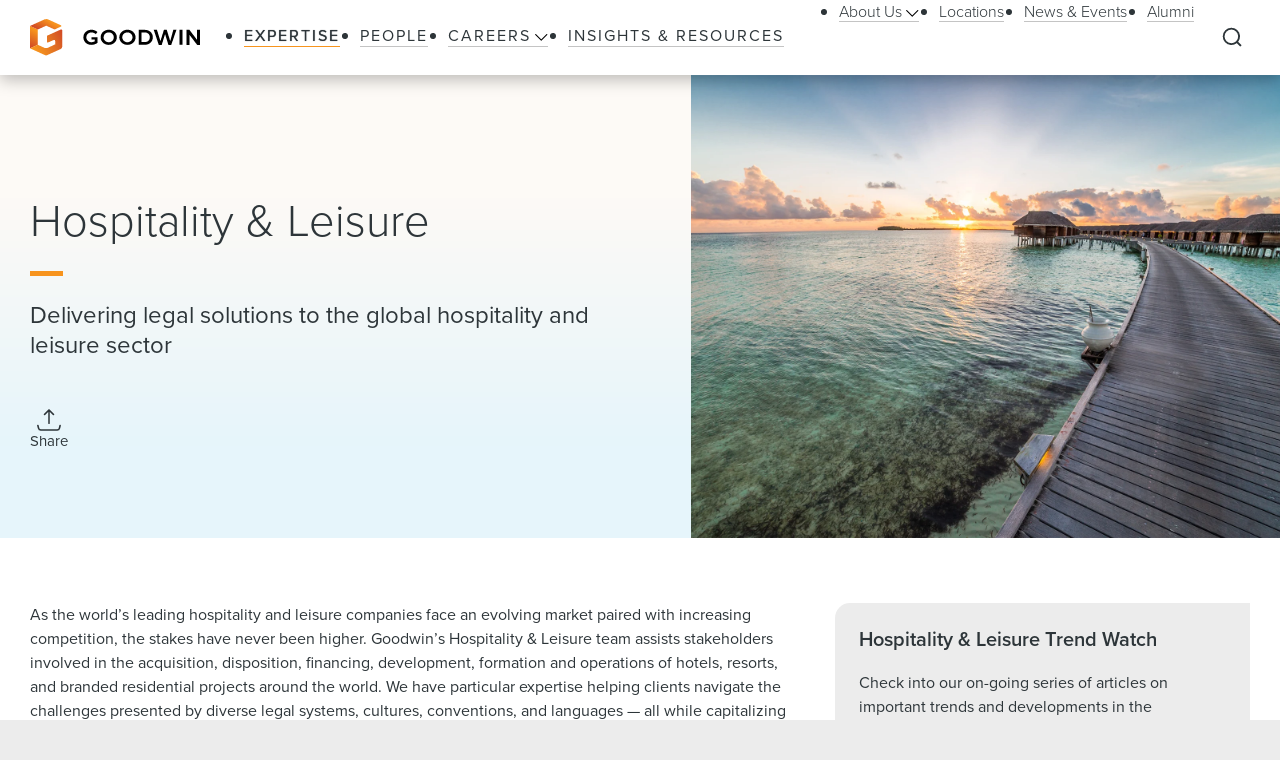

--- FILE ---
content_type: text/html; charset=utf-8
request_url: https://www.goodwinlaw.com/en/expertise/industries/hospitality
body_size: 23569
content:
<!DOCTYPE html><html lang="en"><head><meta charSet="utf-8"/><meta name="viewport" content="width=device-width, initial-scale=1.0"/><title>Hospitality &amp; Leisure Legal Services | Litigators | Goodwin</title><meta name="title" content="Hospitality &amp; Leisure Legal Services | Litigators | Goodwin"/><meta name="description" content="We provide best-in-class legal solutions to the hospitality and leisure industry, advising hotel operators and other stakeholders on all legal services."/><meta name="keywords" content=""/><meta name="sectiontitle" content="Expertise"/><meta name="pagetitle" content="Hospitality &amp; Leisure Legal Services | Litigators | Goodwin"/><meta name="parsely-title" content="Hospitality &amp; Leisure Legal Services"/><meta name="parsely-link" content="https://www.goodwinlaw.com/en/expertise/industries/hospitality"/><meta name="parsely-type" content="post"/><meta name="parsely-section" content="Expertise"/><script type="application/ld+json">{"@context":"http://schema.org","@type":"LegalService","name":"Goodwin Procter","address":"Goodwin Procter100 Northern Ave Boston, Massachusetts 02210 United States","url":"https://www.goodwinlaw.com/en/expertise/industries/hospitality","image":"https://www.goodwinlaw.com/-/media/images/services/industries/hospitality-leisure-header-092923-1700x1160px.jpg?rev=962ad35674bd4e5ca9e89cbe177ca254&hash=41678FF68E685D15BB75DCE2BD650892","makesOffer":{"@type":"Offer","name":"Hospitality & Leisure"}}</script><meta property="og:url" content="https://www.goodwinlaw.com/en/expertise/industries/hospitality"/><meta property="og:type" content="website"/><meta property="og:title" content="Hospitality &amp; Leisure Legal Services | Litigators | Goodwin"/><meta property="og:description" content="We provide best-in-class legal solutions to the hospitality and leisure industry, advising hotel operators and other stakeholders on all legal services."/><meta name="twitter:card" content="summary"/><meta name="twitter:site" content=""/><meta name="twitter:title" content="Hospitality &amp; Leisure Legal Services | Litigators | Goodwin"/><meta name="twitter:description" content="We provide best-in-class legal solutions to the hospitality and leisure industry, advising hotel operators and other stakeholders on all legal services."/><link rel="canonical" href="https://www.goodwinlaw.com/en/expertise/industries/hospitality"/><link rel="icon" href="/favicon.ico" type="image/x-icon"/><script type="text/javascript">
                      function OptanonWrapper()
                      {
                        if(window.OnetrustActiveGroups !== undefined){
                          if(window.OnetrustActiveGroups.includes('C0003')){
                            window.clarity('consent');
                          }
                        }
                      }
                    </script><meta name="robots" content="index,follow"/><meta name="next-head-count" content="25"/><meta charSet="utf-8"/><meta http-equiv="X-UA-Compatible" content="IE=Edge"/><meta name="google-site-verification" content="LLI8nVV-urCWaM1W_XD0HIYK9SbG_E4UTJWklsp4e4Y"/><meta name="msvalidate.01" content="77d76cb02ff14e9087836416e0bfb117"/><link rel="shortcut icon" href="/favicon.ico?v=1.0.0" type="image/ico"/><link rel="preload preconnect stylesheet" as="style" href="https://use.typekit.net/kbh2lhe.css"/><link rel="preload" href="/_next/static/css/39c53d2377f9e8d7.css" as="style"/><link rel="stylesheet" href="/_next/static/css/39c53d2377f9e8d7.css" data-n-g=""/><link rel="preload" href="/_next/static/css/1193f259bbce8fdc.css" as="style"/><link rel="stylesheet" href="/_next/static/css/1193f259bbce8fdc.css" data-n-p=""/><link rel="preload" href="/_next/static/css/3dea39fc01276fc2.css" as="style"/><link rel="stylesheet" href="/_next/static/css/3dea39fc01276fc2.css" data-n-p=""/><noscript data-n-css=""></noscript><script defer="" nomodule="" src="/_next/static/chunks/polyfills-c67a75d1b6f99dc8.js"></script><script id="autoblock-script" src="https://cdn.cookielaw.org/consent/f7d99e4b-32a1-4876-9e73-e0f0fec8d4ef/OtAutoBlock.js" type="text/javascript" defer="" data-nscript="beforeInteractive"></script><script src="/_next/static/chunks/webpack-fc6d181d0fefb5d0.js" defer=""></script><script src="/_next/static/chunks/framework-a3f22c85e7cb17c7.js" defer=""></script><script src="/_next/static/chunks/main-4804df42d6400002.js" defer=""></script><script src="/_next/static/chunks/pages/_app-8a788c897449772b.js" defer=""></script><script src="/_next/static/chunks/29107295-f5d3d9a71e7e292a.js" defer=""></script><script src="/_next/static/chunks/94726e6d-b7246f97b28ee1c2.js" defer=""></script><script src="/_next/static/chunks/9266-2fdb3e23ad8e7e4c.js" defer=""></script><script src="/_next/static/chunks/33654-23b00ab42e505431.js" defer=""></script><script src="/_next/static/chunks/56726-23b5e5ea672654f4.js" defer=""></script><script src="/_next/static/chunks/pages/%5B%5B...path%5D%5D-10f4f4c26a5672be.js" defer=""></script><script src="/_next/static/Q3t_nL9E8Y9yjpap1xn75/_buildManifest.js" defer=""></script><script src="/_next/static/Q3t_nL9E8Y9yjpap1xn75/_ssgManifest.js" defer=""></script></head><body><noscript><iframe title="google tag manager seo company" src="https://www.googletagmanager.com/ns.html?id=GTM-K96BH8J" height="0" width="0" class="iframe-hidden"></iframe></noscript><div id="__next"><div><div><div class="util__alternatingBackground"><div class="NavigationHeader_headerSpacer__F3Y9q"><div class="headroom-wrapper"><div style="position:relative;top:0;left:0;right:0;z-index:1;-webkit-transform:translate3D(0, 0, 0);-ms-transform:translate3D(0, 0, 0);transform:translate3D(0, 0, 0)" class="headroom headroom--unfixed"><header class="NavigationHeader_header__ewYmv"><div class="NavigationHeader_bar__8PatP"><a class="NavigationHeader_logoContainer__Yert_" href="/en"><img alt="Goodwin" class="NavigationHeader_logo__7aun2" src="/-/media/images/global/logo.svg?iar=0&amp;rev=2514cc06f0d94f10b50df7f134813beb&amp;hash=609B5595A0097F7FB6E7FA004D7CDF5E"/><span class="util__sr-only">Goodwin</span></a><div class="NavigationHeader_rightColumn__zDsCH"><div class="NavigationHeader_menu__FlwjU" tabindex="-1" id="global-Navigation" aria-label="Global Navigation" aria-hidden="true"><nav class="NavigationHeader_navigation__0Ko9e"><ul class="NavigationHeader_navigationLinks__4K9gz"><li class="NavigationHeader_navigationLinksItem__PJNfA"><a title="" target="" class="LinkButtonStyles_navLink__eIbbi LinkButtonStyles_active__3m86N" href="/en/expertise"><span>Expertise</span></a></li><li class="NavigationHeader_navigationLinksItem__PJNfA"><a title="" target="" class="LinkButtonStyles_navLink__eIbbi" href="/en/people"><span>People</span></a></li><li class="NavigationHeader_navigationLinksItem__PJNfA"><div class="NavigationHeader_subMenu__MbcFj"><a title="" target="" class="LinkButtonStyles_navLink__eIbbi NavigationHeader_menuButton__z8EIt" href="/en/careers-pages/careers"><span>Careers<svg viewBox="0 0 18 10" fill="inherit" xmlns="http://www.w3.org/2000/svg" class="svg LinkButtonStyles_menuArrow__mgvcn NavigationHeader_menuArrow__5WHxj"><path fill-rule="evenodd" clip-rule="evenodd" d="M7.575 8.657 0 1.082 1.082 0l7.575 7.575L16.232 0l1.083 1.082-7.576 7.575L8.658 9.74 7.575 8.657Z"></path></svg></span></a><div class="NavigationHeader_subMenuWrapper__VPchB"><ul class="NavigationHeader_subMenuLinks__bXGEd"><li class="NavigationHeader_subMenuLinksItem__U_xGz"><a title="" target="" class="LinkButtonStyles_navSecondaryLink__2llr5 NavigationHeader_submenuLink___SGwO" href="/en/careers-pages/legal-careers"><span>Legal</span></a></li><li class="NavigationHeader_subMenuLinksItem__U_xGz"><a title="" target="" class="LinkButtonStyles_navSecondaryLink__2llr5 NavigationHeader_submenuLink___SGwO" href="/en/careers-pages/paralegal-careers"><span>Paralegal</span></a></li><li class="NavigationHeader_subMenuLinksItem__U_xGz"><a title="" target="" class="LinkButtonStyles_navSecondaryLink__2llr5 NavigationHeader_submenuLink___SGwO" href="/en/careers-pages/science-advisor-careers"><span>Science Advisor</span></a></li><li class="NavigationHeader_subMenuLinksItem__U_xGz"><a title="" target="" class="LinkButtonStyles_navSecondaryLink__2llr5 NavigationHeader_submenuLink___SGwO" href="/en/careers-pages/global-operations-careers"><span>Global Operations Team</span></a></li></ul></div></div></li><li class="NavigationHeader_navigationLinksItem__PJNfA"><a title="" target="" class="LinkButtonStyles_navLink__eIbbi" href="/en/insights"><span>Insights &amp; Resources</span></a></li></ul><ul class="NavigationHeader_navigationLinks__4K9gz NavigationHeader_navigationSecondaryLinks__qxOXl"><li class="NavigationHeader_navigationLinksItem__PJNfA"><div class="NavigationHeader_subMenu__MbcFj"><a title="" target="" class="LinkButtonStyles_navSecondaryLink__2llr5 NavigationHeader_menuButton__z8EIt" href="/en/about/about-us"><span>About Us<svg viewBox="0 0 18 10" fill="inherit" xmlns="http://www.w3.org/2000/svg" class="svg LinkButtonStyles_menuArrow__mgvcn NavigationHeader_menuArrow__5WHxj"><path fill-rule="evenodd" clip-rule="evenodd" d="M7.575 8.657 0 1.082 1.082 0l7.575 7.575L16.232 0l1.083 1.082-7.576 7.575L8.658 9.74 7.575 8.657Z"></path></svg></span></a><div class="NavigationHeader_subMenuWrapper__VPchB"><ul class="NavigationHeader_subMenuLinks__bXGEd"><li class="NavigationHeader_subMenuLinksItem__U_xGz"><a href="https://www.goodwinlaw.com/en/about/about-us#our-story" class="LinkButtonStyles_navSecondaryLink__2llr5 NavigationHeader_submenuLink___SGwO" target=""><span>Our Story</span></a></li><li class="NavigationHeader_subMenuLinksItem__U_xGz"><a href="https://www.goodwinlaw.com/en/about/about-us#TGW" class="LinkButtonStyles_navSecondaryLink__2llr5 NavigationHeader_submenuLink___SGwO" target=""><span>The Goodwin Way</span></a></li><li class="NavigationHeader_subMenuLinksItem__U_xGz"><a title="" target="" class="LinkButtonStyles_navSecondaryLink__2llr5 NavigationHeader_submenuLink___SGwO" href="/en/about/opportunity-inclusion-belonging"><span>Opportunity, Inclusion, and Belonging</span></a></li><li class="NavigationHeader_subMenuLinksItem__U_xGz"><a title="" target="" class="LinkButtonStyles_navSecondaryLink__2llr5 NavigationHeader_submenuLink___SGwO" href="/en/about/pro-bono"><span>Pro Bono</span></a></li><li class="NavigationHeader_subMenuLinksItem__U_xGz"><a href="https://www.goodwinlaw.com/en/about/about-us#firm-leadership" class="LinkButtonStyles_navSecondaryLink__2llr5 NavigationHeader_submenuLink___SGwO" target=""><span>Firm Leadership</span></a></li></ul></div></div></li><li class="NavigationHeader_navigationLinksItem__PJNfA"><a title="" target="" class="LinkButtonStyles_navSecondaryLink__2llr5" href="/en/locations"><span>Locations</span></a></li><li class="NavigationHeader_navigationLinksItem__PJNfA"><a title="" target="" class="LinkButtonStyles_navSecondaryLink__2llr5" href="/en/news-and-events"><span>News &amp; Events</span></a></li><li class="NavigationHeader_navigationLinksItem__PJNfA"><a title="" target="" class="LinkButtonStyles_navSecondaryLink__2llr5" href="/en/alumni"><span>Alumni</span></a></li></ul></nav></div><div class="NavigationHeader_searchControls__f8xg8"><button aria-controls="global-search" aria-expanded="false" aria-label="Expand to Perform Site Search" class="NavigationHeader_searchToggle__mGgVe"><svg viewBox="0 0 24 24" fill="inherit" xmlns="http://www.w3.org/2000/svg" class="svg NavigationHeader_searchIcon__Dxn7g Icon_strokeNone__rHIIs" role="presentation"><path fill-rule="evenodd" clip-rule="evenodd" d="M11.273 3.09a8.182 8.182 0 1 0 0 16.364 8.182 8.182 0 0 0 0-16.363Zm-7.328.855a10.364 10.364 0 0 1 15.39 13.84l4.164 4.172-1.544 1.541-4.162-4.17A10.364 10.364 0 0 1 3.945 3.945Z"></path></svg></button><button tabindex="-1" aria-controls="global-search" aria-label="Close Search Navigation" class="NavigationHeader_searchClose__eZ0uX NavigationHeader_hideToggle__vhl6V"><svg viewBox="0 0 21 20" fill="none" xmlns="http://www.w3.org/2000/svg" class="svg NavigationHeader_searchCloseIcon__1FSC7 Icon_strokeNone__rHIIs" role="presentation"><rect x="2" y="17" width="22" height="2" rx="1" transform="rotate(-45 2 17)" fill="inherit"></rect><rect x="3.414" y="1" width="22" height="2" rx="1" transform="rotate(45 3.414 1)" fill="inherit"></rect></svg></button></div></div><button aria-controls="global-navigation" tabindex="0" aria-expanded="false" aria-label="Close Navigation" class="NavigationHeader_mobileToggle__syjFe"><span class="NavigationHeader_hamburger__qv0dC"></span></button><div class="NavigationHeader_typeaheadMenu__jm6qL" tabindex="-1" role="search" id="global-search" aria-label="Global Search Panel" aria-hidden="true"><div class="CoveoStandaloneSearchBox_wrapper__ldYd7"></div><div class="NavigationHeader_opaqueLayer__voTBj"></div></div></div></header></div></div></div><div class="util__section FlexibleHero_header__EFVnH FlexibleHero_headerSpaced__tKl3d FlexibleHero_headerWithImage__0GDxW"><div class="SectionContainer_container__VZsD1"><div class="FlexibleHero_body__xakcd"><div class="FlexibleHero_title__ySpzo"><h1 class="type__h1"><div>Hospitality & Leisure</div></h1></div><div class="FlexibleHero_secondaryCopy__8MpN8"><div class="rich-text rich-text--abstract"><span>Delivering legal solutions to the global hospitality and leisure sector</span></div></div><div class="FlexibleHero_icons__QT9YY"><div class="FlexibleHero_shareMenu__MLBlA"><div class="ShareMenu_shareMenu__r8Dwm"><button class="ShareMenu_shareMenuButton__jo_LZ" aria-controls="sharemenu" aria-expanded="false" aria-label="Collapse Share Links"><span class="Icon_iconBox__2O813"><svg viewBox="0 0 24 23" fill="none" xmlns="http://www.w3.org/2000/svg" class="svg Icon_icon__MF_Bx ShareMenu_iconShare__kp8KK Icon_fillNone__78zvD" role="presentation"><path d="m.889 17.056.69 2.76A2.222 2.222 0 0 0 3.734 21.5h16.532a2.223 2.223 0 0 0 2.155-1.683l.69-2.761M12 1.5v13.333V1.5Zm0 0L7.556 5.944 12 1.5Zm0 0 4.445 4.444L12 1.5Z" stroke="inherit" stroke-width="1.567" stroke-linecap="round" stroke-linejoin="round" fill="transparent"></path></svg><span class="Icon_iconLabel__41__I">Share</span></span></button><ul id="sharemenu" tabindex="-1" aria-hidden="true" class="ShareMenu_shareMenuOptions__bUYAJ"><li class="ShareMenu_shareMenuOptionItem__g1qAm"><a href="https://www.linkedin.com/shareArticle?mini=true&amp;url=https://www.goodwinlaw.com/en/expertise/industries/hospitality" target="_blank" rel="noopener" aria-label="Share this page on LinkedIn"><svg viewBox="0 0 24 24" fill="inherit" xmlns="http://www.w3.org/2000/svg" class="svg ShareMenu_shareIcon__hzLec Icon_strokeNone__rHIIs" role="presentation"><path fill-rule="evenodd" clip-rule="evenodd" d="M9.429 8.969h3.714v1.85c.535-1.064 1.907-2.02 3.968-2.02 3.951 0 4.889 2.118 4.889 6.004V22h-4v-6.312c0-2.213-.535-3.461-1.897-3.461-1.889 0-2.674 1.345-2.674 3.46V22h-4V8.969ZM2.57 21.83h4V8.799h-4V21.83ZM7.143 4.55a2.53 2.53 0 0 1-.753 1.802 2.59 2.59 0 0 1-3.638.001A2.548 2.548 0 0 1 2 4.55c0-.677.27-1.325.753-1.803a2.583 2.583 0 0 1 3.637 0c.482.478.753 1.126.753 1.803Z"></path></svg></a></li><li class="ShareMenu_shareMenuOptionItem__g1qAm"><a href="https://www.facebook.com/sharer/sharer.php?u=https://www.goodwinlaw.com/en/expertise/industries/hospitality" target="_blank" rel="noopener" aria-label="Share this page on Facebook"><svg viewBox="0 0 13 21" fill="inherit" xmlns="http://www.w3.org/2000/svg" class="svg ShareMenu_shareIcon__hzLec Icon_strokeNone__rHIIs" role="presentation"><path d="m11.34 11.7.578-3.764H8.306V5.493c0-1.03.504-2.034 2.122-2.034h1.642V.254S10.58 0 9.155 0C6.181 0 4.236 1.803 4.236 5.067v2.869H.93V11.7h3.306v9.1h4.07v-9.1h3.034Z"></path></svg></a></li><li class="ShareMenu_shareMenuOptionItem__g1qAm"><a href="https://twitter.com/intent/tweet?url=https://www.goodwinlaw.com/en/expertise/industries/hospitality" target="_blank" rel="noopener" aria-label="this page on Twitter"><svg xmlns="http://www.w3.org/2000/svg" viewBox="0 0 512 512" class="svg ShareMenu_shareIcon__hzLec Icon_strokeNone__rHIIs" role="presentation"><path d="M389.2 48h70.6L305.6 224.2 487 464H345L233.7 318.6 106.5 464H35.8l164.9-188.5L26.8 48h145.6l100.5 132.9L389.2 48zm-24.8 373.8h39.1L151.1 88h-42l255.3 333.8z"></path></svg></a></li><li class="ShareMenu_shareMenuOptionItem__g1qAm"><a href="mailto:?body=https://www.goodwinlaw.com/en/expertise/industries/hospitality" target="_blank" rel="noopener" aria-label="Email this page"><svg viewBox="0 0 28 21" fill="inherit" xmlns="http://www.w3.org/2000/svg" class="svg ShareMenu_shareIcon__hzLec Icon_strokeNone__rHIIs" role="presentation"><path d="M26 .5H2a2 2 0 0 0-2 2v16a2 2 0 0 0 2 2h24a2 2 0 0 0 2-2v-16a2 2 0 0 0-2-2Zm-2.2 2L14 9.28 4.2 2.5h19.6ZM2 18.5V3.41l11.43 7.91a1 1 0 0 0 1.14 0L26 3.41V18.5H2Z"></path></svg></a></li></ul></div></div></div></div><div class="FlexibleHero_photo__3OZXA"><img alt="Oceanfront wooden road with sunset" width="1700" height="1160" class="FlexibleHero_image__7vm_o" src="/-/media/images/services/industries/hospitality-leisure-header-092923-1700x1160px.jpg?h=1160&amp;iar=0&amp;w=1700&amp;rev=962ad35674bd4e5ca9e89cbe177ca254&amp;hash=AC054F8F9DF570DF5561C63DA29379A7"/></div></div></div><main id="main-content" class="util__main-content"><div class="util__section util__section--padded"><div class="SectionContainer_container__VZsD1"><div class="BasicContentRichTextWithFlexibleContentCard_TwoColumn__VMsh0"><div class="BasicContentRichTextWithFlexibleContentCard_TwoColumnAside__7Nv0P"><a title="" target="" class="Card_card__0Kq5E FlexibleContentCard_flexCard__IEDZC" href="/en/flex-pages/hospitality-and-leisure-trend-watch"><div class="Card_cardBody__4oujO FlexibleContentCard_flexCardCopy__kHGmG FlexibleContentCard_flexCardCopyLight__DiJyS"><h3 class="FlexibleContentCard_flexCardHeadline__QVmre type__h5"><span>Hospitality & Leisure Trend Watch</span></h3><div class="rich-text"><p>Check into our on-going series of articles on important trends and developments in the sector.</p></div></div><div class="FlexibleContentCard_flexCardImageWrapper__gO72R"><img alt="" width="622" height="399" class="FlexibleContentCard_flexCardImage__feHTl" src="/-/media/images/flex-pages/hospitality-and-leisure-trend-watch/gr-re-hl-trendwatch-502333-flex-card-rte-622x399px.jpg?h=399&amp;iar=0&amp;w=622&amp;rev=d87f6bd0b7594da59cb09fdb77791147&amp;hash=FEDC2C743A060155E54C07930F338920"/></div><svg viewBox="0 0 30 30" fill="inherit" xmlns="http://www.w3.org/2000/svg" class="svg FlexibleContentCard_flexCardIcon__Yx7UR FlexibleContentCard_flexCardIconShowOnHover__2Iq30" role="presentation"><path d="M22.207 16.207a1 1 0 0 0 0-1.414l-6.364-6.364a1 1 0 1 0-1.414 1.414l5.657 5.657-5.657 5.657a1 1 0 0 0 1.414 1.414l6.364-6.364ZM7.5 16.5h14v-2h-14v2Z"></path><circle fill="none" cx="15" cy="15" r="14.231"></circle></svg></a></div><div class="BasicContentRichTextWithFlexibleContentCard_TwoColumnContentPadded__E61a6"><div class="RichTextReadMore_readMore__9fAoF RichTextReadMore_fullBody__DfgsR"><div class="RichTextReadMore_copy__BeE_2"><div><div class="rich-text"><p>As the world&rsquo;s leading hospitality and leisure companies face an evolving market paired with increasing competition, the stakes have never been higher. Goodwin&rsquo;s Hospitality &amp; Leisure team assists stakeholders involved in the acquisition, disposition, financing, development, formation and operations of hotels, resorts, and branded residential projects around the world. We have particular expertise helping clients navigate the challenges presented by diverse legal systems, cultures, conventions, and languages &mdash; all while capitalizing on any and all opportunities, across all asset types.</p>
<p>Having spent years working side-by-side with some of the most recognized names in the global hospitality sector, our team truly understands the strategic, financial, and operational matters our clients care about, which enables us to go beyond pure technical advice and provide market-based solutions that help optimize a project&rsquo;s performance for meeting commercial goals while limiting risks associated with a transient operating business. This includes advising on:</p>
<ul>
    <li>Ground-up development</li>
    <li>Conversion and adaptive re-use projects</li>
    <li>Single-asset and portfolio <a href="/en/expertise/practices/real-estate-acquisitions-and-dispositions">acquisitions and dispositions</a></li>
    <li><a href="/en/expertise/practices/real-estate-joint-ventures">Joint ventures</a></li>
    <li>Debt and equity financings for hotel, branded residential and other hospitality mixed-use projects</li>
    <li>Hotel management agreements, franchise agreements, and strategic alliances</li>
    <li>Formation of investment funds targeting hotels</li>
    <li>Retail leasing and food and beverage operations agreements</li>
    <li>Complex structuring relating to <a href="/en/expertise/industries/reits">REITs</a>&nbsp;and investments by tax-exempt entities</li>
    <li>Startups and new platform and venture capital raising</li>
    <li>Hospitality company <a href="/en/expertise/industries/reits">IPOs and M&amp;A transactions</a></li>
    <li><a href="/en/expertise/practices/complex-litigation-and-dispute-resolution">Litigation and dispute resolution matters</a></li>
    <li>Employment matters, including union matters </li>
    <li>The full range of management, operations, governance and branding matters in complex mixed-use hospitality projects</li>
</ul>
<p>We harness our collective expertise throughout legal disciplines, including our <a href="/en/expertise/practices/employment">Employment</a>, <a href="/en/expertise/practices/data-and-privacy-and-cybersecurity">Data, Privacy &amp; Cybersecurity</a>,<a href="/en/expertise/practices/intellectual-property"> Intellectual Property</a>, <a href="/en/expertise/practices/real-estate-tax">Real Estate Tax</a>, <a href="/en/expertise/practices/erisa-and-executive-compensation">ERISA &amp; Executive Compensation</a>, <a href="/en/expertise/practices/securities-litigation-and-sec-enforcement">Securities Litigation &amp; SEC Enforcement</a>, <a href="/en/expertise/practices/real-estate-design-and-construction">Real Estate Design &amp; Construction</a>, <a href="/en/expertise/practices/real-estate-leasing">Leasing</a>, <a href="/en/expertise/practices/real-estate-joint-ventures">Real Estate Joint Ventures</a>, <a href="/en/expertise/practices/financial-restructuring">Financial Restructuring</a> and <a href="/en/expertise/practices/complex-litigation-and-dispute-resolution">Complex Litigation &amp; Dispute Resolution</a>&nbsp;practices, to support our clients&rsquo; growth objectives for a wide range of hospitality and leisure assets, including:</p>
<ul>
    <li>Urban hotels and mixed-use hospitality projects</li>
    <li>Destination resorts</li>
    <li>Branded, serviced, and mixed-use residential developments</li>
    <li>Restaurants and other F&amp;B outlets</li>
    <li>Outdoor lodging and adventure oriented projects</li>
    <li>Select service, including niche-market investments such as college and university-focused hotels</li>
    <li>Entertainment destination centers</li>
    <li>Wineries and breweries</li>
    <li>Golf courses and tennis clubs</li>
    <li>Marinas</li>
</ul>
<p>Connect with our Hospitality &amp; Leisure team and let us know how we can help.</p></div></div></div></div></div></div></div></div><div class="util__section util__section--padded"><div class="SectionContainer_container__VZsD1"><h2 class="type__h2 type--spaced-md">Contacts</h2><ul class="PeopleContacts_contacts__bWMrN"><li class="PeopleContacts_contactItem__vioI9"><div class="Card_card__0Kq5E"><div class="Card_cardBody__4oujO Card_cardBioBody__RyUAz"><div class="Card_cardImageBlock__N6pEX Card_cardBioImageBlock__bZuWC"><div class="Card_cardImageAspectRatio__kh_VP"><img alt="Matthew Pohlman is co-chair of Goodwin&#x27;s Hospitality &amp; Leisure practice. He is based in London. Learn more about Matthew." width="272" height="272" class="Card_cardPhoto__vicFL Card_cardBioPhoto__OJDwq" src="/-/media/images/people/p/pohlman-matt.jpg?rev=9b09ff365482474fb310b00a9b53397c&amp;hash=9670457FF66E12C633DCEC4E5E07FFA8"/></div></div><div class="Card_cardCopy__pvIKQ"><div class="PeopleContactCard_heading__ad5W6"><h3 class="type__h3 type__h3--bio-name">Matthew Pohlman</h3><div>Partner</div><div>Chair, Hospitality &amp; Leisure</div></div><div><a href="mailto:mpohlman@goodwinlaw.com" class="PeopleContactCard_email__YxhT9 rich-text__link">mpohlman@goodwinlaw.com</a><div><span class="PeopleContactCard_pairItem__NbKIE"><a href="/en/locations/london">London</a></span><span class="PeopleContactCard_pairItem__NbKIE"><a href="tel:+44 (0)20 7447 4866" class="PeopleContactCard_pairHeadingLink__aWkV_ rich-text__link">+44 (0)20 7447 4866</a></span></div></div></div><svg viewBox="0 0 30 30" fill="inherit" xmlns="http://www.w3.org/2000/svg" class="svg Card_cardArrow__XXQOk" role="presentation"><path d="M22.207 16.207a1 1 0 0 0 0-1.414l-6.364-6.364a1 1 0 1 0-1.414 1.414l5.657 5.657-5.657 5.657a1 1 0 0 0 1.414 1.414l6.364-6.364ZM7.5 16.5h14v-2h-14v2Z"></path><circle fill="none" cx="15" cy="15" r="14.231"></circle></svg></div><a class="Card_cardLinkCover__bT19P" href="/en/people/p/pohlman-matthew">/en/people/p/pohlman-matthew</a></div></li><li class="PeopleContacts_contactItem__vioI9"><div class="Card_card__0Kq5E"><div class="Card_cardBody__4oujO Card_cardBioBody__RyUAz"><div class="Card_cardImageBlock__N6pEX Card_cardBioImageBlock__bZuWC"><div class="Card_cardImageAspectRatio__kh_VP"><img alt="Goodwin partner Adam Kopald, from New York, practices in the firm&#x27;s Real Estate group. Learn more about Adam. " width="272" height="272" class="Card_cardPhoto__vicFL Card_cardBioPhoto__OJDwq" src="/-/media/images/people/k/kopald-adam-272x272px.jpg?rev=492b51f41a04409fb076ee7d5d138af6&amp;hash=C2FCF00ED1A9D492BC7FFF4F719719D8"/></div></div><div class="Card_cardCopy__pvIKQ"><div class="PeopleContactCard_heading__ad5W6"><h3 class="type__h3 type__h3--bio-name">Adam E. Kopald</h3><div>Partner</div></div><div><a href="mailto:akopald@goodwinlaw.com" class="PeopleContactCard_email__YxhT9 rich-text__link">akopald@goodwinlaw.com</a><div><span class="PeopleContactCard_pairItem__NbKIE"><a href="/en/locations/new-york-city">New York</a></span><span class="PeopleContactCard_pairItem__NbKIE"><a href="tel:+1 212 459 7129" class="PeopleContactCard_pairHeadingLink__aWkV_ rich-text__link">+1 212 459 7129</a></span></div></div></div><svg viewBox="0 0 30 30" fill="inherit" xmlns="http://www.w3.org/2000/svg" class="svg Card_cardArrow__XXQOk" role="presentation"><path d="M22.207 16.207a1 1 0 0 0 0-1.414l-6.364-6.364a1 1 0 1 0-1.414 1.414l5.657 5.657-5.657 5.657a1 1 0 0 0 1.414 1.414l6.364-6.364ZM7.5 16.5h14v-2h-14v2Z"></path><circle fill="none" cx="15" cy="15" r="14.231"></circle></svg></div><a class="Card_cardLinkCover__bT19P" href="/en/people/k/kopald-adam">/en/people/k/kopald-adam</a></div></li><li class="PeopleContacts_contactItem__vioI9"><div class="Card_card__0Kq5E"><div class="Card_cardBody__4oujO Card_cardBioBody__RyUAz"><div class="Card_cardImageBlock__N6pEX Card_cardBioImageBlock__bZuWC"><div class="Card_cardImageAspectRatio__kh_VP"><img alt="Martin Smith is a partner in Goodwin&#x27;s Real Estate Industry group. He is based in London. Learn more about Martin." width="272" height="272" class="Card_cardPhoto__vicFL Card_cardBioPhoto__OJDwq" src="/-/media/images/people/s/smith-martin.jpg?rev=2c46b184caa147e9aad45ca4037ee29d&amp;hash=2AF87B3387B6B10FAD3227B59AAEF7EA"/></div></div><div class="Card_cardCopy__pvIKQ"><div class="PeopleContactCard_heading__ad5W6"><h3 class="type__h3 type__h3--bio-name">Martin Smith</h3><div>Partner</div></div><div><a href="mailto:mssmith@goodwinlaw.com" class="PeopleContactCard_email__YxhT9 rich-text__link">mssmith@goodwinlaw.com</a><div><span class="PeopleContactCard_pairItem__NbKIE"><a href="/en/locations/london">London</a></span><span class="PeopleContactCard_pairItem__NbKIE"><a href="tel:+44 (0)20 7447 4234" class="PeopleContactCard_pairHeadingLink__aWkV_ rich-text__link">+44 (0)20 7447 4234</a></span></div></div></div><svg viewBox="0 0 30 30" fill="inherit" xmlns="http://www.w3.org/2000/svg" class="svg Card_cardArrow__XXQOk" role="presentation"><path d="M22.207 16.207a1 1 0 0 0 0-1.414l-6.364-6.364a1 1 0 1 0-1.414 1.414l5.657 5.657-5.657 5.657a1 1 0 0 0 1.414 1.414l6.364-6.364ZM7.5 16.5h14v-2h-14v2Z"></path><circle fill="none" cx="15" cy="15" r="14.231"></circle></svg></div><a class="Card_cardLinkCover__bT19P" href="/en/people/s/smith-martin">/en/people/s/smith-martin</a></div></li></ul><div class="PeopleContacts_seeAll__wOCun"><a href="/en/search#tab=people&amp;f-expertise=Hospitality" class="LinkButtonStyles_primaryLink__0phNH">See All</a></div></div></div><div class="util__section util__section--padded util__section--page-footer BasicContentRelatedContentTabs_basicContentRelatedContentTabs__ChiAN"><div class="SectionContainer_container__VZsD1"><h2 class="type__h2 type--spaced-md">Related Content</h2><div class="BasicContentRelatedContentTabs_tablistScrollWrapper__z_Sdw"><div role="tablist" class="BasicContentRelatedContentTabs_tablist__wEJQr"><button role="tab" aria-controls="27848943-13e9-45c3-b162-5c83da8973ac" aria-selected="true" class="LinkButtonStyles_primaryLink__0phNH BasicContentRelatedContentTabs_tabButton__6Cd0C LinkButtonStyles_active__3m86N">Insights &amp; Resources</button><button role="tab" aria-controls="bb819b2d-db32-4582-b080-378f105eb16f" aria-selected="true" class="LinkButtonStyles_primaryLink__0phNH BasicContentRelatedContentTabs_tabButton__6Cd0C">News &amp; Events</button><button role="tab" aria-controls="6139d7f2-7125-4bdf-bc7f-6ea8321a0d4a" aria-selected="true" class="LinkButtonStyles_primaryLink__0phNH BasicContentRelatedContentTabs_tabButton__6Cd0C">Industries</button><button role="tab" aria-controls="3a99f61c-6def-46d2-ad7e-709fa83f31b1" aria-selected="true" class="LinkButtonStyles_primaryLink__0phNH BasicContentRelatedContentTabs_tabButton__6Cd0C">Practices</button></div></div><div class="BasicContentRelatedContentTabs_panels__83IVV"><div class="InsightsInsightsAndResourcesTab_tabPanel__H9Qc7 tabPanel InsightsInsightsAndResourcesTab_tabPanelActive__tJ9ih" role="tabpanel" aria-hidden="false" id="27848943-13e9-45c3-b162-5c83da8973ac"><ul class="InsightsInsightsAndResourcesTab_grid__KIL9J"><li class="InsightsInsightsAndResourcesTab_gridItem__kb1E3"><a target="_self" class="Tile_tile__bVU6D" href="/en/insights/publications/2025/10/insights-realestate-ma-activity-continues-to-escalate"><div class="Tile_tileBody__OfDWm"><div class="Tile_tileIconBoxLeft__ohzrK"><svg viewBox="0 0 70 86" fill="inherit" xmlns="http://www.w3.org/2000/svg" class="svg Tile_tileIcon__WngOt Icon_strokeNone__rHIIs" role="presentation"><path d="M17.5 70.66c-.75 0-1.25.425-1.25 1.063 0 .639.5 1.064 1.25 1.064h15c.75 0 1.25-.425 1.25-1.064 0-.638-.5-1.063-1.25-1.063h-15ZM40 65.34c0-.638-.5-1.063-1.25-1.063H17.5c-.75 0-1.25.425-1.25 1.063 0 .639.5 1.064 1.25 1.064h21.25c.75 0 1.25-.425 1.25-1.064ZM53.75 58.958c0-.639-.5-1.064-1.25-1.064h-35c-.75 0-1.25.425-1.25 1.064 0 .638.5 1.063 1.25 1.063h35c.75 0 1.25-.425 1.25-1.063ZM52.5 51.51h-35c-.75 0-1.25.426-1.25 1.065 0 .638.5 1.063 1.25 1.063h35c.75 0 1.25-.425 1.25-1.063 0-.639-.5-1.064-1.25-1.064ZM20 15.34V6.83c0-.638-.5-1.064-1.25-1.064s-1.25.426-1.25 1.064v7.447H8.75c-.75 0-1.25.425-1.25 1.064 0 .638.5 1.063 1.25 1.063h10c.75 0 1.25-.425 1.25-1.063Z"></path><path d="M61.25.447H17L.375 14.596c-.25.213-.375.532-.375.85v62.66c0 4.15 3.875 7.447 8.75 7.447h60c.75 0 1.25-.425 1.25-1.064V7.894c0-4.15-3.875-7.447-8.75-7.447ZM2.5 78.107V15.765L18 2.575h43.25c3.5 0 6.25 2.34 6.25 5.319v75.532H8.75c-3.5 0-6.25-2.34-6.25-5.32Z"></path><path d="M52.5 32.362h-35c-.75 0-1.25.425-1.25 1.064 0 .638.5 1.063 1.25 1.063h35c.75 0 1.25-.425 1.25-1.063 0-.639-.5-1.064-1.25-1.064ZM53.75 46.191c0-.638-.5-1.063-1.25-1.063h-35c-.75 0-1.25.425-1.25 1.063 0 .639.5 1.064 1.25 1.064h35c.75 0 1.25-.425 1.25-1.064ZM52.5 25.979h-35c-.75 0-1.25.425-1.25 1.064 0 .638.5 1.063 1.25 1.063h35c.75 0 1.25-.425 1.25-1.063 0-.639-.5-1.064-1.25-1.064ZM52.5 38.745h-35c-.75 0-1.25.425-1.25 1.064 0 .638.5 1.063 1.25 1.063h35c.75 0 1.25-.425 1.25-1.063 0-.639-.5-1.064-1.25-1.064Z"></path></svg></div><div class="Tile_tileCopy__ukICT"><div class="Tile_tileMetaInfo__s7_gU"><span class="Tile_tileMeta__I8z1v">Hospitality & Leisure Trend Watch</span></div><div class="Tile_tileMetaInfo__s7_gU"><span class="Tile_tileMeta__I8z1v">October 14, 2025</span></div><div class="Tile_tileHeading__546YF"><h3 class="type__h5">M&A Activity Continues to Escalate in the Global Hotel Operator Sector</h3></div></div><div class="Tile_tileIconBoxRight__O2sre"><svg viewBox="0 0 30 30" fill="inherit" xmlns="http://www.w3.org/2000/svg" class="svg Tile_iconInternal__UXMsg" role="presentation"><path d="M22.207 16.207a1 1 0 0 0 0-1.414l-6.364-6.364a1 1 0 1 0-1.414 1.414l5.657 5.657-5.657 5.657a1 1 0 0 0 1.414 1.414l6.364-6.364ZM7.5 16.5h14v-2h-14v2Z"></path><circle fill="none" cx="15" cy="15" r="14.231"></circle></svg></div></div></a></li><li class="InsightsInsightsAndResourcesTab_gridItem__kb1E3"><a target="_self" class="Tile_tile__bVU6D" href="/en/insights/publications/2025/08/insights-realestate-hotel-financing-considerations-franchises-brand-managed-properties"><div class="Tile_tileBody__OfDWm"><div class="Tile_tileIconBoxLeft__ohzrK"><svg viewBox="0 0 70 86" fill="inherit" xmlns="http://www.w3.org/2000/svg" class="svg Tile_tileIcon__WngOt Icon_strokeNone__rHIIs" role="presentation"><path d="M17.5 70.66c-.75 0-1.25.425-1.25 1.063 0 .639.5 1.064 1.25 1.064h15c.75 0 1.25-.425 1.25-1.064 0-.638-.5-1.063-1.25-1.063h-15ZM40 65.34c0-.638-.5-1.063-1.25-1.063H17.5c-.75 0-1.25.425-1.25 1.063 0 .639.5 1.064 1.25 1.064h21.25c.75 0 1.25-.425 1.25-1.064ZM53.75 58.958c0-.639-.5-1.064-1.25-1.064h-35c-.75 0-1.25.425-1.25 1.064 0 .638.5 1.063 1.25 1.063h35c.75 0 1.25-.425 1.25-1.063ZM52.5 51.51h-35c-.75 0-1.25.426-1.25 1.065 0 .638.5 1.063 1.25 1.063h35c.75 0 1.25-.425 1.25-1.063 0-.639-.5-1.064-1.25-1.064ZM20 15.34V6.83c0-.638-.5-1.064-1.25-1.064s-1.25.426-1.25 1.064v7.447H8.75c-.75 0-1.25.425-1.25 1.064 0 .638.5 1.063 1.25 1.063h10c.75 0 1.25-.425 1.25-1.063Z"></path><path d="M61.25.447H17L.375 14.596c-.25.213-.375.532-.375.85v62.66c0 4.15 3.875 7.447 8.75 7.447h60c.75 0 1.25-.425 1.25-1.064V7.894c0-4.15-3.875-7.447-8.75-7.447ZM2.5 78.107V15.765L18 2.575h43.25c3.5 0 6.25 2.34 6.25 5.319v75.532H8.75c-3.5 0-6.25-2.34-6.25-5.32Z"></path><path d="M52.5 32.362h-35c-.75 0-1.25.425-1.25 1.064 0 .638.5 1.063 1.25 1.063h35c.75 0 1.25-.425 1.25-1.063 0-.639-.5-1.064-1.25-1.064ZM53.75 46.191c0-.638-.5-1.063-1.25-1.063h-35c-.75 0-1.25.425-1.25 1.063 0 .639.5 1.064 1.25 1.064h35c.75 0 1.25-.425 1.25-1.064ZM52.5 25.979h-35c-.75 0-1.25.425-1.25 1.064 0 .638.5 1.063 1.25 1.063h35c.75 0 1.25-.425 1.25-1.063 0-.639-.5-1.064-1.25-1.064ZM52.5 38.745h-35c-.75 0-1.25.425-1.25 1.064 0 .638.5 1.063 1.25 1.063h35c.75 0 1.25-.425 1.25-1.063 0-.639-.5-1.064-1.25-1.064Z"></path></svg></div><div class="Tile_tileCopy__ukICT"><div class="Tile_tileMetaInfo__s7_gU"><span class="Tile_tileMeta__I8z1v">Hospitality & Leisure Trend Watch</span></div><div class="Tile_tileMetaInfo__s7_gU"><span class="Tile_tileMeta__I8z1v">August 1, 2025</span></div><div class="Tile_tileHeading__546YF"><h3 class="type__h5">Hotel Financing Considerations: Franchises Versus Brand-Managed Properties</h3></div></div><div class="Tile_tileIconBoxRight__O2sre"><svg viewBox="0 0 30 30" fill="inherit" xmlns="http://www.w3.org/2000/svg" class="svg Tile_iconInternal__UXMsg" role="presentation"><path d="M22.207 16.207a1 1 0 0 0 0-1.414l-6.364-6.364a1 1 0 1 0-1.414 1.414l5.657 5.657-5.657 5.657a1 1 0 0 0 1.414 1.414l6.364-6.364ZM7.5 16.5h14v-2h-14v2Z"></path><circle fill="none" cx="15" cy="15" r="14.231"></circle></svg></div></div></a></li><li class="InsightsInsightsAndResourcesTab_gridItem__kb1E3"><a target="_self" class="Tile_tile__bVU6D" href="/en/insights/publications/2025/05/insights-realestate-maximizing-value-in-master-planned-communities"><div class="Tile_tileBody__OfDWm"><div class="Tile_tileIconBoxLeft__ohzrK"><svg viewBox="0 0 70 86" fill="inherit" xmlns="http://www.w3.org/2000/svg" class="svg Tile_tileIcon__WngOt Icon_strokeNone__rHIIs" role="presentation"><path d="M17.5 70.66c-.75 0-1.25.425-1.25 1.063 0 .639.5 1.064 1.25 1.064h15c.75 0 1.25-.425 1.25-1.064 0-.638-.5-1.063-1.25-1.063h-15ZM40 65.34c0-.638-.5-1.063-1.25-1.063H17.5c-.75 0-1.25.425-1.25 1.063 0 .639.5 1.064 1.25 1.064h21.25c.75 0 1.25-.425 1.25-1.064ZM53.75 58.958c0-.639-.5-1.064-1.25-1.064h-35c-.75 0-1.25.425-1.25 1.064 0 .638.5 1.063 1.25 1.063h35c.75 0 1.25-.425 1.25-1.063ZM52.5 51.51h-35c-.75 0-1.25.426-1.25 1.065 0 .638.5 1.063 1.25 1.063h35c.75 0 1.25-.425 1.25-1.063 0-.639-.5-1.064-1.25-1.064ZM20 15.34V6.83c0-.638-.5-1.064-1.25-1.064s-1.25.426-1.25 1.064v7.447H8.75c-.75 0-1.25.425-1.25 1.064 0 .638.5 1.063 1.25 1.063h10c.75 0 1.25-.425 1.25-1.063Z"></path><path d="M61.25.447H17L.375 14.596c-.25.213-.375.532-.375.85v62.66c0 4.15 3.875 7.447 8.75 7.447h60c.75 0 1.25-.425 1.25-1.064V7.894c0-4.15-3.875-7.447-8.75-7.447ZM2.5 78.107V15.765L18 2.575h43.25c3.5 0 6.25 2.34 6.25 5.319v75.532H8.75c-3.5 0-6.25-2.34-6.25-5.32Z"></path><path d="M52.5 32.362h-35c-.75 0-1.25.425-1.25 1.064 0 .638.5 1.063 1.25 1.063h35c.75 0 1.25-.425 1.25-1.063 0-.639-.5-1.064-1.25-1.064ZM53.75 46.191c0-.638-.5-1.063-1.25-1.063h-35c-.75 0-1.25.425-1.25 1.063 0 .639.5 1.064 1.25 1.064h35c.75 0 1.25-.425 1.25-1.064ZM52.5 25.979h-35c-.75 0-1.25.425-1.25 1.064 0 .638.5 1.063 1.25 1.063h35c.75 0 1.25-.425 1.25-1.063 0-.639-.5-1.064-1.25-1.064ZM52.5 38.745h-35c-.75 0-1.25.425-1.25 1.064 0 .638.5 1.063 1.25 1.063h35c.75 0 1.25-.425 1.25-1.063 0-.639-.5-1.064-1.25-1.064Z"></path></svg></div><div class="Tile_tileCopy__ukICT"><div class="Tile_tileMetaInfo__s7_gU"><span class="Tile_tileMeta__I8z1v">Insight</span></div><div class="Tile_tileMetaInfo__s7_gU"><span class="Tile_tileMeta__I8z1v">May 15, 2025</span></div><div class="Tile_tileHeading__546YF"><h3 class="type__h5">Maximizing Value in Master-Planned Communities: How to Effectively Negotiate Builder Purchase and Sale Agreements</h3></div></div><div class="Tile_tileIconBoxRight__O2sre"><svg viewBox="0 0 30 30" fill="inherit" xmlns="http://www.w3.org/2000/svg" class="svg Tile_iconInternal__UXMsg" role="presentation"><path d="M22.207 16.207a1 1 0 0 0 0-1.414l-6.364-6.364a1 1 0 1 0-1.414 1.414l5.657 5.657-5.657 5.657a1 1 0 0 0 1.414 1.414l6.364-6.364ZM7.5 16.5h14v-2h-14v2Z"></path><circle fill="none" cx="15" cy="15" r="14.231"></circle></svg></div></div></a></li><li class="InsightsInsightsAndResourcesTab_gridItem__kb1E3"><a target="_self" class="Tile_tile__bVU6D" href="/en/insights/publications/2025/04/insights-realestate-key-considerations-in-brand-selection"><div class="Tile_tileBody__OfDWm"><div class="Tile_tileIconBoxLeft__ohzrK"><svg viewBox="0 0 70 86" fill="inherit" xmlns="http://www.w3.org/2000/svg" class="svg Tile_tileIcon__WngOt Icon_strokeNone__rHIIs" role="presentation"><path d="M17.5 70.66c-.75 0-1.25.425-1.25 1.063 0 .639.5 1.064 1.25 1.064h15c.75 0 1.25-.425 1.25-1.064 0-.638-.5-1.063-1.25-1.063h-15ZM40 65.34c0-.638-.5-1.063-1.25-1.063H17.5c-.75 0-1.25.425-1.25 1.063 0 .639.5 1.064 1.25 1.064h21.25c.75 0 1.25-.425 1.25-1.064ZM53.75 58.958c0-.639-.5-1.064-1.25-1.064h-35c-.75 0-1.25.425-1.25 1.064 0 .638.5 1.063 1.25 1.063h35c.75 0 1.25-.425 1.25-1.063ZM52.5 51.51h-35c-.75 0-1.25.426-1.25 1.065 0 .638.5 1.063 1.25 1.063h35c.75 0 1.25-.425 1.25-1.063 0-.639-.5-1.064-1.25-1.064ZM20 15.34V6.83c0-.638-.5-1.064-1.25-1.064s-1.25.426-1.25 1.064v7.447H8.75c-.75 0-1.25.425-1.25 1.064 0 .638.5 1.063 1.25 1.063h10c.75 0 1.25-.425 1.25-1.063Z"></path><path d="M61.25.447H17L.375 14.596c-.25.213-.375.532-.375.85v62.66c0 4.15 3.875 7.447 8.75 7.447h60c.75 0 1.25-.425 1.25-1.064V7.894c0-4.15-3.875-7.447-8.75-7.447ZM2.5 78.107V15.765L18 2.575h43.25c3.5 0 6.25 2.34 6.25 5.319v75.532H8.75c-3.5 0-6.25-2.34-6.25-5.32Z"></path><path d="M52.5 32.362h-35c-.75 0-1.25.425-1.25 1.064 0 .638.5 1.063 1.25 1.063h35c.75 0 1.25-.425 1.25-1.063 0-.639-.5-1.064-1.25-1.064ZM53.75 46.191c0-.638-.5-1.063-1.25-1.063h-35c-.75 0-1.25.425-1.25 1.063 0 .639.5 1.064 1.25 1.064h35c.75 0 1.25-.425 1.25-1.064ZM52.5 25.979h-35c-.75 0-1.25.425-1.25 1.064 0 .638.5 1.063 1.25 1.063h35c.75 0 1.25-.425 1.25-1.063 0-.639-.5-1.064-1.25-1.064ZM52.5 38.745h-35c-.75 0-1.25.425-1.25 1.064 0 .638.5 1.063 1.25 1.063h35c.75 0 1.25-.425 1.25-1.063 0-.639-.5-1.064-1.25-1.064Z"></path></svg></div><div class="Tile_tileCopy__ukICT"><div class="Tile_tileMetaInfo__s7_gU"><span class="Tile_tileMeta__I8z1v">Hospitality & Leisure Trend Watch</span></div><div class="Tile_tileMetaInfo__s7_gU"><span class="Tile_tileMeta__I8z1v">April 11, 2025</span></div><div class="Tile_tileHeading__546YF"><h3 class="type__h5">Key Considerations in Brand Selection for Branded Residential Projects</h3></div></div><div class="Tile_tileIconBoxRight__O2sre"><svg viewBox="0 0 30 30" fill="inherit" xmlns="http://www.w3.org/2000/svg" class="svg Tile_iconInternal__UXMsg" role="presentation"><path d="M22.207 16.207a1 1 0 0 0 0-1.414l-6.364-6.364a1 1 0 1 0-1.414 1.414l5.657 5.657-5.657 5.657a1 1 0 0 0 1.414 1.414l6.364-6.364ZM7.5 16.5h14v-2h-14v2Z"></path><circle fill="none" cx="15" cy="15" r="14.231"></circle></svg></div></div></a></li><li class="InsightsInsightsAndResourcesTab_gridItem__kb1E3"><a target="_self" class="Tile_tile__bVU6D" href="/en/insights/publications/2024/10/insights-otherindustries-insights-from-the-2024-naag-nasco-charities"><div class="Tile_tileBody__OfDWm"><div class="Tile_tileIconBoxLeft__ohzrK"><svg viewBox="0 0 70 86" fill="inherit" xmlns="http://www.w3.org/2000/svg" class="svg Tile_tileIcon__WngOt Icon_strokeNone__rHIIs" role="presentation"><path d="M17.5 70.66c-.75 0-1.25.425-1.25 1.063 0 .639.5 1.064 1.25 1.064h15c.75 0 1.25-.425 1.25-1.064 0-.638-.5-1.063-1.25-1.063h-15ZM40 65.34c0-.638-.5-1.063-1.25-1.063H17.5c-.75 0-1.25.425-1.25 1.063 0 .639.5 1.064 1.25 1.064h21.25c.75 0 1.25-.425 1.25-1.064ZM53.75 58.958c0-.639-.5-1.064-1.25-1.064h-35c-.75 0-1.25.425-1.25 1.064 0 .638.5 1.063 1.25 1.063h35c.75 0 1.25-.425 1.25-1.063ZM52.5 51.51h-35c-.75 0-1.25.426-1.25 1.065 0 .638.5 1.063 1.25 1.063h35c.75 0 1.25-.425 1.25-1.063 0-.639-.5-1.064-1.25-1.064ZM20 15.34V6.83c0-.638-.5-1.064-1.25-1.064s-1.25.426-1.25 1.064v7.447H8.75c-.75 0-1.25.425-1.25 1.064 0 .638.5 1.063 1.25 1.063h10c.75 0 1.25-.425 1.25-1.063Z"></path><path d="M61.25.447H17L.375 14.596c-.25.213-.375.532-.375.85v62.66c0 4.15 3.875 7.447 8.75 7.447h60c.75 0 1.25-.425 1.25-1.064V7.894c0-4.15-3.875-7.447-8.75-7.447ZM2.5 78.107V15.765L18 2.575h43.25c3.5 0 6.25 2.34 6.25 5.319v75.532H8.75c-3.5 0-6.25-2.34-6.25-5.32Z"></path><path d="M52.5 32.362h-35c-.75 0-1.25.425-1.25 1.064 0 .638.5 1.063 1.25 1.063h35c.75 0 1.25-.425 1.25-1.063 0-.639-.5-1.064-1.25-1.064ZM53.75 46.191c0-.638-.5-1.063-1.25-1.063h-35c-.75 0-1.25.425-1.25 1.063 0 .639.5 1.064 1.25 1.064h35c.75 0 1.25-.425 1.25-1.064ZM52.5 25.979h-35c-.75 0-1.25.425-1.25 1.064 0 .638.5 1.063 1.25 1.063h35c.75 0 1.25-.425 1.25-1.063 0-.639-.5-1.064-1.25-1.064ZM52.5 38.745h-35c-.75 0-1.25.425-1.25 1.064 0 .638.5 1.063 1.25 1.063h35c.75 0 1.25-.425 1.25-1.063 0-.639-.5-1.064-1.25-1.064Z"></path></svg></div><div class="Tile_tileCopy__ukICT"><div class="Tile_tileMetaInfo__s7_gU"><span class="Tile_tileMeta__I8z1v">Insight</span></div><div class="Tile_tileMetaInfo__s7_gU"><span class="Tile_tileMeta__I8z1v">October 28, 2024</span></div><div class="Tile_tileHeading__546YF"><h3 class="type__h5">Insights from the 2024 NAAG/NASCO Charities Conference Public Day</h3></div></div><div class="Tile_tileIconBoxRight__O2sre"><svg viewBox="0 0 30 30" fill="inherit" xmlns="http://www.w3.org/2000/svg" class="svg Tile_iconInternal__UXMsg" role="presentation"><path d="M22.207 16.207a1 1 0 0 0 0-1.414l-6.364-6.364a1 1 0 1 0-1.414 1.414l5.657 5.657-5.657 5.657a1 1 0 0 0 1.414 1.414l6.364-6.364ZM7.5 16.5h14v-2h-14v2Z"></path><circle fill="none" cx="15" cy="15" r="14.231"></circle></svg></div></div></a></li><li class="InsightsInsightsAndResourcesTab_gridItem__kb1E3"><a target="_self" class="Tile_tile__bVU6D" href="/en/insights/publications/2024/10/alerts-privateequity-cldr-uk-employment-a-sea-change-ahead"><div class="Tile_tileBody__OfDWm"><div class="Tile_tileIconBoxLeft__ohzrK"><svg viewBox="0 0 70 86" fill="inherit" xmlns="http://www.w3.org/2000/svg" class="svg Tile_tileIcon__WngOt Icon_strokeNone__rHIIs" role="presentation"><path d="M17.5 70.66c-.75 0-1.25.425-1.25 1.063 0 .639.5 1.064 1.25 1.064h15c.75 0 1.25-.425 1.25-1.064 0-.638-.5-1.063-1.25-1.063h-15ZM40 65.34c0-.638-.5-1.063-1.25-1.063H17.5c-.75 0-1.25.425-1.25 1.063 0 .639.5 1.064 1.25 1.064h21.25c.75 0 1.25-.425 1.25-1.064ZM53.75 58.958c0-.639-.5-1.064-1.25-1.064h-35c-.75 0-1.25.425-1.25 1.064 0 .638.5 1.063 1.25 1.063h35c.75 0 1.25-.425 1.25-1.063ZM52.5 51.51h-35c-.75 0-1.25.426-1.25 1.065 0 .638.5 1.063 1.25 1.063h35c.75 0 1.25-.425 1.25-1.063 0-.639-.5-1.064-1.25-1.064ZM20 15.34V6.83c0-.638-.5-1.064-1.25-1.064s-1.25.426-1.25 1.064v7.447H8.75c-.75 0-1.25.425-1.25 1.064 0 .638.5 1.063 1.25 1.063h10c.75 0 1.25-.425 1.25-1.063Z"></path><path d="M61.25.447H17L.375 14.596c-.25.213-.375.532-.375.85v62.66c0 4.15 3.875 7.447 8.75 7.447h60c.75 0 1.25-.425 1.25-1.064V7.894c0-4.15-3.875-7.447-8.75-7.447ZM2.5 78.107V15.765L18 2.575h43.25c3.5 0 6.25 2.34 6.25 5.319v75.532H8.75c-3.5 0-6.25-2.34-6.25-5.32Z"></path><path d="M52.5 32.362h-35c-.75 0-1.25.425-1.25 1.064 0 .638.5 1.063 1.25 1.063h35c.75 0 1.25-.425 1.25-1.063 0-.639-.5-1.064-1.25-1.064ZM53.75 46.191c0-.638-.5-1.063-1.25-1.063h-35c-.75 0-1.25.425-1.25 1.063 0 .639.5 1.064 1.25 1.064h35c.75 0 1.25-.425 1.25-1.064ZM52.5 25.979h-35c-.75 0-1.25.425-1.25 1.064 0 .638.5 1.063 1.25 1.063h35c.75 0 1.25-.425 1.25-1.063 0-.639-.5-1.064-1.25-1.064ZM52.5 38.745h-35c-.75 0-1.25.425-1.25 1.064 0 .638.5 1.063 1.25 1.063h35c.75 0 1.25-.425 1.25-1.063 0-.639-.5-1.064-1.25-1.064Z"></path></svg></div><div class="Tile_tileCopy__ukICT"><div class="Tile_tileMetaInfo__s7_gU"><span class="Tile_tileMeta__I8z1v">Alert</span></div><div class="Tile_tileMetaInfo__s7_gU"><span class="Tile_tileMeta__I8z1v">October 23, 2024</span></div><div class="Tile_tileHeading__546YF"><h3 class="type__h5">UK Employment: A Sea Change Ahead</h3></div></div><div class="Tile_tileIconBoxRight__O2sre"><svg viewBox="0 0 30 30" fill="inherit" xmlns="http://www.w3.org/2000/svg" class="svg Tile_iconInternal__UXMsg" role="presentation"><path d="M22.207 16.207a1 1 0 0 0 0-1.414l-6.364-6.364a1 1 0 1 0-1.414 1.414l5.657 5.657-5.657 5.657a1 1 0 0 0 1.414 1.414l6.364-6.364ZM7.5 16.5h14v-2h-14v2Z"></path><circle fill="none" cx="15" cy="15" r="14.231"></circle></svg></div></div></a></li><li class="InsightsInsightsAndResourcesTab_gridItem__kb1E3"><a target="_self" class="Tile_tile__bVU6D" href="/en/insights/publications/2024/09/insights-realestate-navigating-privacy-and-data-security-challenges"><div class="Tile_tileBody__OfDWm"><div class="Tile_tileIconBoxLeft__ohzrK"><svg viewBox="0 0 70 86" fill="inherit" xmlns="http://www.w3.org/2000/svg" class="svg Tile_tileIcon__WngOt Icon_strokeNone__rHIIs" role="presentation"><path d="M17.5 70.66c-.75 0-1.25.425-1.25 1.063 0 .639.5 1.064 1.25 1.064h15c.75 0 1.25-.425 1.25-1.064 0-.638-.5-1.063-1.25-1.063h-15ZM40 65.34c0-.638-.5-1.063-1.25-1.063H17.5c-.75 0-1.25.425-1.25 1.063 0 .639.5 1.064 1.25 1.064h21.25c.75 0 1.25-.425 1.25-1.064ZM53.75 58.958c0-.639-.5-1.064-1.25-1.064h-35c-.75 0-1.25.425-1.25 1.064 0 .638.5 1.063 1.25 1.063h35c.75 0 1.25-.425 1.25-1.063ZM52.5 51.51h-35c-.75 0-1.25.426-1.25 1.065 0 .638.5 1.063 1.25 1.063h35c.75 0 1.25-.425 1.25-1.063 0-.639-.5-1.064-1.25-1.064ZM20 15.34V6.83c0-.638-.5-1.064-1.25-1.064s-1.25.426-1.25 1.064v7.447H8.75c-.75 0-1.25.425-1.25 1.064 0 .638.5 1.063 1.25 1.063h10c.75 0 1.25-.425 1.25-1.063Z"></path><path d="M61.25.447H17L.375 14.596c-.25.213-.375.532-.375.85v62.66c0 4.15 3.875 7.447 8.75 7.447h60c.75 0 1.25-.425 1.25-1.064V7.894c0-4.15-3.875-7.447-8.75-7.447ZM2.5 78.107V15.765L18 2.575h43.25c3.5 0 6.25 2.34 6.25 5.319v75.532H8.75c-3.5 0-6.25-2.34-6.25-5.32Z"></path><path d="M52.5 32.362h-35c-.75 0-1.25.425-1.25 1.064 0 .638.5 1.063 1.25 1.063h35c.75 0 1.25-.425 1.25-1.063 0-.639-.5-1.064-1.25-1.064ZM53.75 46.191c0-.638-.5-1.063-1.25-1.063h-35c-.75 0-1.25.425-1.25 1.063 0 .639.5 1.064 1.25 1.064h35c.75 0 1.25-.425 1.25-1.064ZM52.5 25.979h-35c-.75 0-1.25.425-1.25 1.064 0 .638.5 1.063 1.25 1.063h35c.75 0 1.25-.425 1.25-1.063 0-.639-.5-1.064-1.25-1.064ZM52.5 38.745h-35c-.75 0-1.25.425-1.25 1.064 0 .638.5 1.063 1.25 1.063h35c.75 0 1.25-.425 1.25-1.063 0-.639-.5-1.064-1.25-1.064Z"></path></svg></div><div class="Tile_tileCopy__ukICT"><div class="Tile_tileMetaInfo__s7_gU"><span class="Tile_tileMeta__I8z1v">Hospitality & Leisure Trend Watch</span></div><div class="Tile_tileMetaInfo__s7_gU"><span class="Tile_tileMeta__I8z1v">September 24, 2024</span></div><div class="Tile_tileHeading__546YF"><h3 class="type__h5">Navigating Privacy and Data Security Challenges in the Hospitality Industry: Key Considerations for Hotel Management Agreements</h3></div></div><div class="Tile_tileIconBoxRight__O2sre"><svg viewBox="0 0 30 30" fill="inherit" xmlns="http://www.w3.org/2000/svg" class="svg Tile_iconInternal__UXMsg" role="presentation"><path d="M22.207 16.207a1 1 0 0 0 0-1.414l-6.364-6.364a1 1 0 1 0-1.414 1.414l5.657 5.657-5.657 5.657a1 1 0 0 0 1.414 1.414l6.364-6.364ZM7.5 16.5h14v-2h-14v2Z"></path><circle fill="none" cx="15" cy="15" r="14.231"></circle></svg></div></div></a></li><li class="InsightsInsightsAndResourcesTab_gridItem__kb1E3"><a target="_self" class="Tile_tile__bVU6D" href="/en/insights/publications/2024/09/insights-realestate-hospitality-and-leisure-five-steps-to-mitigate-risk"><div class="Tile_tileBody__OfDWm"><div class="Tile_tileIconBoxLeft__ohzrK"><svg viewBox="0 0 70 86" fill="inherit" xmlns="http://www.w3.org/2000/svg" class="svg Tile_tileIcon__WngOt Icon_strokeNone__rHIIs" role="presentation"><path d="M17.5 70.66c-.75 0-1.25.425-1.25 1.063 0 .639.5 1.064 1.25 1.064h15c.75 0 1.25-.425 1.25-1.064 0-.638-.5-1.063-1.25-1.063h-15ZM40 65.34c0-.638-.5-1.063-1.25-1.063H17.5c-.75 0-1.25.425-1.25 1.063 0 .639.5 1.064 1.25 1.064h21.25c.75 0 1.25-.425 1.25-1.064ZM53.75 58.958c0-.639-.5-1.064-1.25-1.064h-35c-.75 0-1.25.425-1.25 1.064 0 .638.5 1.063 1.25 1.063h35c.75 0 1.25-.425 1.25-1.063ZM52.5 51.51h-35c-.75 0-1.25.426-1.25 1.065 0 .638.5 1.063 1.25 1.063h35c.75 0 1.25-.425 1.25-1.063 0-.639-.5-1.064-1.25-1.064ZM20 15.34V6.83c0-.638-.5-1.064-1.25-1.064s-1.25.426-1.25 1.064v7.447H8.75c-.75 0-1.25.425-1.25 1.064 0 .638.5 1.063 1.25 1.063h10c.75 0 1.25-.425 1.25-1.063Z"></path><path d="M61.25.447H17L.375 14.596c-.25.213-.375.532-.375.85v62.66c0 4.15 3.875 7.447 8.75 7.447h60c.75 0 1.25-.425 1.25-1.064V7.894c0-4.15-3.875-7.447-8.75-7.447ZM2.5 78.107V15.765L18 2.575h43.25c3.5 0 6.25 2.34 6.25 5.319v75.532H8.75c-3.5 0-6.25-2.34-6.25-5.32Z"></path><path d="M52.5 32.362h-35c-.75 0-1.25.425-1.25 1.064 0 .638.5 1.063 1.25 1.063h35c.75 0 1.25-.425 1.25-1.063 0-.639-.5-1.064-1.25-1.064ZM53.75 46.191c0-.638-.5-1.063-1.25-1.063h-35c-.75 0-1.25.425-1.25 1.063 0 .639.5 1.064 1.25 1.064h35c.75 0 1.25-.425 1.25-1.064ZM52.5 25.979h-35c-.75 0-1.25.425-1.25 1.064 0 .638.5 1.063 1.25 1.063h35c.75 0 1.25-.425 1.25-1.063 0-.639-.5-1.064-1.25-1.064ZM52.5 38.745h-35c-.75 0-1.25.425-1.25 1.064 0 .638.5 1.063 1.25 1.063h35c.75 0 1.25-.425 1.25-1.063 0-.639-.5-1.064-1.25-1.064Z"></path></svg></div><div class="Tile_tileCopy__ukICT"><div class="Tile_tileMetaInfo__s7_gU"><span class="Tile_tileMeta__I8z1v">Hospitality & Leisure Trend Watch</span></div><div class="Tile_tileMetaInfo__s7_gU"><span class="Tile_tileMeta__I8z1v">September 12, 2024</span></div><div class="Tile_tileHeading__546YF"><h3 class="type__h5">Five Steps Hotel Owners, Operators, and Management Companies Can Take to Mitigate Risk in the Face of Heightened Antitrust Scrutiny and a Wave of Lawsuits Involving Revenue-Management Tools</h3></div></div><div class="Tile_tileIconBoxRight__O2sre"><svg viewBox="0 0 30 30" fill="inherit" xmlns="http://www.w3.org/2000/svg" class="svg Tile_iconInternal__UXMsg" role="presentation"><path d="M22.207 16.207a1 1 0 0 0 0-1.414l-6.364-6.364a1 1 0 1 0-1.414 1.414l5.657 5.657-5.657 5.657a1 1 0 0 0 1.414 1.414l6.364-6.364ZM7.5 16.5h14v-2h-14v2Z"></path><circle fill="none" cx="15" cy="15" r="14.231"></circle></svg></div></div></a></li></ul><div class="InsightsInsightsAndResourcesTab_seeAll__PJGjm"><a href="/en/search#tab=insights-resources&amp;sortCriteria=%40datesort%20descending&amp;f-expertise=Hospitality" class="LinkButtonStyles_primaryLink__0phNH">See More</a></div></div><div class="InsightsInsightsAndResourcesTab_tabPanel__H9Qc7 tabPanel" role="tabpanel" aria-hidden="true" id="bb819b2d-db32-4582-b080-378f105eb16f"><ul class="InsightsInsightsAndResourcesTab_grid__KIL9J"><li class="InsightsInsightsAndResourcesTab_gridItem__kb1E3"><a target="_self" class="Tile_tile__bVU6D" href="/en/news-and-events/news/2025/11/announcements-otherindustries-best-law-firms-2026"><div class="Tile_tileBody__OfDWm"><div class="Tile_tileIconBoxLeft__ohzrK"><svg viewBox="0 0 70 86" fill="inherit" xmlns="http://www.w3.org/2000/svg" class="svg Tile_tileIcon__WngOt Icon_strokeNone__rHIIs" role="presentation"><path d="M17.5 70.66c-.75 0-1.25.425-1.25 1.063 0 .639.5 1.064 1.25 1.064h15c.75 0 1.25-.425 1.25-1.064 0-.638-.5-1.063-1.25-1.063h-15ZM40 65.34c0-.638-.5-1.063-1.25-1.063H17.5c-.75 0-1.25.425-1.25 1.063 0 .639.5 1.064 1.25 1.064h21.25c.75 0 1.25-.425 1.25-1.064ZM53.75 58.958c0-.639-.5-1.064-1.25-1.064h-35c-.75 0-1.25.425-1.25 1.064 0 .638.5 1.063 1.25 1.063h35c.75 0 1.25-.425 1.25-1.063ZM52.5 51.51h-35c-.75 0-1.25.426-1.25 1.065 0 .638.5 1.063 1.25 1.063h35c.75 0 1.25-.425 1.25-1.063 0-.639-.5-1.064-1.25-1.064ZM20 15.34V6.83c0-.638-.5-1.064-1.25-1.064s-1.25.426-1.25 1.064v7.447H8.75c-.75 0-1.25.425-1.25 1.064 0 .638.5 1.063 1.25 1.063h10c.75 0 1.25-.425 1.25-1.063Z"></path><path d="M61.25.447H17L.375 14.596c-.25.213-.375.532-.375.85v62.66c0 4.15 3.875 7.447 8.75 7.447h60c.75 0 1.25-.425 1.25-1.064V7.894c0-4.15-3.875-7.447-8.75-7.447ZM2.5 78.107V15.765L18 2.575h43.25c3.5 0 6.25 2.34 6.25 5.319v75.532H8.75c-3.5 0-6.25-2.34-6.25-5.32Z"></path><path d="M52.5 32.362h-35c-.75 0-1.25.425-1.25 1.064 0 .638.5 1.063 1.25 1.063h35c.75 0 1.25-.425 1.25-1.063 0-.639-.5-1.064-1.25-1.064ZM53.75 46.191c0-.638-.5-1.063-1.25-1.063h-35c-.75 0-1.25.425-1.25 1.063 0 .639.5 1.064 1.25 1.064h35c.75 0 1.25-.425 1.25-1.064ZM52.5 25.979h-35c-.75 0-1.25.425-1.25 1.064 0 .638.5 1.063 1.25 1.063h35c.75 0 1.25-.425 1.25-1.063 0-.639-.5-1.064-1.25-1.064ZM52.5 38.745h-35c-.75 0-1.25.425-1.25 1.064 0 .638.5 1.063 1.25 1.063h35c.75 0 1.25-.425 1.25-1.063 0-.639-.5-1.064-1.25-1.064Z"></path></svg></div><div class="Tile_tileCopy__ukICT"><div class="Tile_tileMetaInfo__s7_gU"><span class="Tile_tileMeta__I8z1v">Awards and Rankings</span></div><div class="Tile_tileMetaInfo__s7_gU"><span class="Tile_tileMeta__I8z1v">November 6, 2025</span></div><div class="Tile_tileHeading__546YF"><h3 class="type__h5">Best Law Firms 2026 Names Goodwin ERISA Litigation Law Firm of the Year and Recognizes 50 Practice Areas</h3></div></div><div class="Tile_tileIconBoxRight__O2sre"><svg viewBox="0 0 30 30" fill="inherit" xmlns="http://www.w3.org/2000/svg" class="svg Tile_iconInternal__UXMsg" role="presentation"><path d="M22.207 16.207a1 1 0 0 0 0-1.414l-6.364-6.364a1 1 0 1 0-1.414 1.414l5.657 5.657-5.657 5.657a1 1 0 0 0 1.414 1.414l6.364-6.364ZM7.5 16.5h14v-2h-14v2Z"></path><circle fill="none" cx="15" cy="15" r="14.231"></circle></svg></div></div></a></li><li class="InsightsInsightsAndResourcesTab_gridItem__kb1E3"><a target="_self" class="Tile_tile__bVU6D" href="/en/news-and-events/news/2025/10/announcements-otherindustries-chambers-uk-2026"><div class="Tile_tileBody__OfDWm"><div class="Tile_tileIconBoxLeft__ohzrK"><svg viewBox="0 0 70 86" fill="inherit" xmlns="http://www.w3.org/2000/svg" class="svg Tile_tileIcon__WngOt Icon_strokeNone__rHIIs" role="presentation"><path d="M17.5 70.66c-.75 0-1.25.425-1.25 1.063 0 .639.5 1.064 1.25 1.064h15c.75 0 1.25-.425 1.25-1.064 0-.638-.5-1.063-1.25-1.063h-15ZM40 65.34c0-.638-.5-1.063-1.25-1.063H17.5c-.75 0-1.25.425-1.25 1.063 0 .639.5 1.064 1.25 1.064h21.25c.75 0 1.25-.425 1.25-1.064ZM53.75 58.958c0-.639-.5-1.064-1.25-1.064h-35c-.75 0-1.25.425-1.25 1.064 0 .638.5 1.063 1.25 1.063h35c.75 0 1.25-.425 1.25-1.063ZM52.5 51.51h-35c-.75 0-1.25.426-1.25 1.065 0 .638.5 1.063 1.25 1.063h35c.75 0 1.25-.425 1.25-1.063 0-.639-.5-1.064-1.25-1.064ZM20 15.34V6.83c0-.638-.5-1.064-1.25-1.064s-1.25.426-1.25 1.064v7.447H8.75c-.75 0-1.25.425-1.25 1.064 0 .638.5 1.063 1.25 1.063h10c.75 0 1.25-.425 1.25-1.063Z"></path><path d="M61.25.447H17L.375 14.596c-.25.213-.375.532-.375.85v62.66c0 4.15 3.875 7.447 8.75 7.447h60c.75 0 1.25-.425 1.25-1.064V7.894c0-4.15-3.875-7.447-8.75-7.447ZM2.5 78.107V15.765L18 2.575h43.25c3.5 0 6.25 2.34 6.25 5.319v75.532H8.75c-3.5 0-6.25-2.34-6.25-5.32Z"></path><path d="M52.5 32.362h-35c-.75 0-1.25.425-1.25 1.064 0 .638.5 1.063 1.25 1.063h35c.75 0 1.25-.425 1.25-1.063 0-.639-.5-1.064-1.25-1.064ZM53.75 46.191c0-.638-.5-1.063-1.25-1.063h-35c-.75 0-1.25.425-1.25 1.063 0 .639.5 1.064 1.25 1.064h35c.75 0 1.25-.425 1.25-1.064ZM52.5 25.979h-35c-.75 0-1.25.425-1.25 1.064 0 .638.5 1.063 1.25 1.063h35c.75 0 1.25-.425 1.25-1.063 0-.639-.5-1.064-1.25-1.064ZM52.5 38.745h-35c-.75 0-1.25.425-1.25 1.064 0 .638.5 1.063 1.25 1.063h35c.75 0 1.25-.425 1.25-1.063 0-.639-.5-1.064-1.25-1.064Z"></path></svg></div><div class="Tile_tileCopy__ukICT"><div class="Tile_tileMetaInfo__s7_gU"><span class="Tile_tileMeta__I8z1v">Awards and Rankings</span></div><div class="Tile_tileMetaInfo__s7_gU"><span class="Tile_tileMeta__I8z1v">October 16, 2025</span></div><div class="Tile_tileHeading__546YF"><h3 class="type__h5">Chambers UK 2026 Highly Ranks Goodwin UK’s Platform</h3></div></div><div class="Tile_tileIconBoxRight__O2sre"><svg viewBox="0 0 30 30" fill="inherit" xmlns="http://www.w3.org/2000/svg" class="svg Tile_iconInternal__UXMsg" role="presentation"><path d="M22.207 16.207a1 1 0 0 0 0-1.414l-6.364-6.364a1 1 0 1 0-1.414 1.414l5.657 5.657-5.657 5.657a1 1 0 0 0 1.414 1.414l6.364-6.364ZM7.5 16.5h14v-2h-14v2Z"></path><circle fill="none" cx="15" cy="15" r="14.231"></circle></svg></div></div></a></li><li class="InsightsInsightsAndResourcesTab_gridItem__kb1E3"><a target="_self" class="Tile_tile__bVU6D" href="/en/news-and-events/news/2025/10/announcements-otherindustries-the-legal-500-uk-2026"><div class="Tile_tileBody__OfDWm"><div class="Tile_tileIconBoxLeft__ohzrK"><svg viewBox="0 0 70 86" fill="inherit" xmlns="http://www.w3.org/2000/svg" class="svg Tile_tileIcon__WngOt Icon_strokeNone__rHIIs" role="presentation"><path d="M17.5 70.66c-.75 0-1.25.425-1.25 1.063 0 .639.5 1.064 1.25 1.064h15c.75 0 1.25-.425 1.25-1.064 0-.638-.5-1.063-1.25-1.063h-15ZM40 65.34c0-.638-.5-1.063-1.25-1.063H17.5c-.75 0-1.25.425-1.25 1.063 0 .639.5 1.064 1.25 1.064h21.25c.75 0 1.25-.425 1.25-1.064ZM53.75 58.958c0-.639-.5-1.064-1.25-1.064h-35c-.75 0-1.25.425-1.25 1.064 0 .638.5 1.063 1.25 1.063h35c.75 0 1.25-.425 1.25-1.063ZM52.5 51.51h-35c-.75 0-1.25.426-1.25 1.065 0 .638.5 1.063 1.25 1.063h35c.75 0 1.25-.425 1.25-1.063 0-.639-.5-1.064-1.25-1.064ZM20 15.34V6.83c0-.638-.5-1.064-1.25-1.064s-1.25.426-1.25 1.064v7.447H8.75c-.75 0-1.25.425-1.25 1.064 0 .638.5 1.063 1.25 1.063h10c.75 0 1.25-.425 1.25-1.063Z"></path><path d="M61.25.447H17L.375 14.596c-.25.213-.375.532-.375.85v62.66c0 4.15 3.875 7.447 8.75 7.447h60c.75 0 1.25-.425 1.25-1.064V7.894c0-4.15-3.875-7.447-8.75-7.447ZM2.5 78.107V15.765L18 2.575h43.25c3.5 0 6.25 2.34 6.25 5.319v75.532H8.75c-3.5 0-6.25-2.34-6.25-5.32Z"></path><path d="M52.5 32.362h-35c-.75 0-1.25.425-1.25 1.064 0 .638.5 1.063 1.25 1.063h35c.75 0 1.25-.425 1.25-1.063 0-.639-.5-1.064-1.25-1.064ZM53.75 46.191c0-.638-.5-1.063-1.25-1.063h-35c-.75 0-1.25.425-1.25 1.063 0 .639.5 1.064 1.25 1.064h35c.75 0 1.25-.425 1.25-1.064ZM52.5 25.979h-35c-.75 0-1.25.425-1.25 1.064 0 .638.5 1.063 1.25 1.063h35c.75 0 1.25-.425 1.25-1.063 0-.639-.5-1.064-1.25-1.064ZM52.5 38.745h-35c-.75 0-1.25.425-1.25 1.064 0 .638.5 1.063 1.25 1.063h35c.75 0 1.25-.425 1.25-1.063 0-.639-.5-1.064-1.25-1.064Z"></path></svg></div><div class="Tile_tileCopy__ukICT"><div class="Tile_tileMetaInfo__s7_gU"><span class="Tile_tileMeta__I8z1v">Awards and Rankings</span></div><div class="Tile_tileMetaInfo__s7_gU"><span class="Tile_tileMeta__I8z1v">October 1, 2025</span></div><div class="Tile_tileHeading__546YF"><h3 class="type__h5">The Legal 500 UK 2026 Highly Ranks Goodwin’s UK Platform</h3></div></div><div class="Tile_tileIconBoxRight__O2sre"><svg viewBox="0 0 30 30" fill="inherit" xmlns="http://www.w3.org/2000/svg" class="svg Tile_iconInternal__UXMsg" role="presentation"><path d="M22.207 16.207a1 1 0 0 0 0-1.414l-6.364-6.364a1 1 0 1 0-1.414 1.414l5.657 5.657-5.657 5.657a1 1 0 0 0 1.414 1.414l6.364-6.364ZM7.5 16.5h14v-2h-14v2Z"></path><circle fill="none" cx="15" cy="15" r="14.231"></circle></svg></div></div></a></li><li class="InsightsInsightsAndResourcesTab_gridItem__kb1E3"><a target="_self" class="Tile_tile__bVU6D" href="/en/news-and-events/news/2025/06/announcements-otherindustries-chambers-usa-2025-recognizes-a-record-number"><div class="Tile_tileBody__OfDWm"><div class="Tile_tileIconBoxLeft__ohzrK"><svg viewBox="0 0 70 86" fill="inherit" xmlns="http://www.w3.org/2000/svg" class="svg Tile_tileIcon__WngOt Icon_strokeNone__rHIIs" role="presentation"><path d="M17.5 70.66c-.75 0-1.25.425-1.25 1.063 0 .639.5 1.064 1.25 1.064h15c.75 0 1.25-.425 1.25-1.064 0-.638-.5-1.063-1.25-1.063h-15ZM40 65.34c0-.638-.5-1.063-1.25-1.063H17.5c-.75 0-1.25.425-1.25 1.063 0 .639.5 1.064 1.25 1.064h21.25c.75 0 1.25-.425 1.25-1.064ZM53.75 58.958c0-.639-.5-1.064-1.25-1.064h-35c-.75 0-1.25.425-1.25 1.064 0 .638.5 1.063 1.25 1.063h35c.75 0 1.25-.425 1.25-1.063ZM52.5 51.51h-35c-.75 0-1.25.426-1.25 1.065 0 .638.5 1.063 1.25 1.063h35c.75 0 1.25-.425 1.25-1.063 0-.639-.5-1.064-1.25-1.064ZM20 15.34V6.83c0-.638-.5-1.064-1.25-1.064s-1.25.426-1.25 1.064v7.447H8.75c-.75 0-1.25.425-1.25 1.064 0 .638.5 1.063 1.25 1.063h10c.75 0 1.25-.425 1.25-1.063Z"></path><path d="M61.25.447H17L.375 14.596c-.25.213-.375.532-.375.85v62.66c0 4.15 3.875 7.447 8.75 7.447h60c.75 0 1.25-.425 1.25-1.064V7.894c0-4.15-3.875-7.447-8.75-7.447ZM2.5 78.107V15.765L18 2.575h43.25c3.5 0 6.25 2.34 6.25 5.319v75.532H8.75c-3.5 0-6.25-2.34-6.25-5.32Z"></path><path d="M52.5 32.362h-35c-.75 0-1.25.425-1.25 1.064 0 .638.5 1.063 1.25 1.063h35c.75 0 1.25-.425 1.25-1.063 0-.639-.5-1.064-1.25-1.064ZM53.75 46.191c0-.638-.5-1.063-1.25-1.063h-35c-.75 0-1.25.425-1.25 1.063 0 .639.5 1.064 1.25 1.064h35c.75 0 1.25-.425 1.25-1.064ZM52.5 25.979h-35c-.75 0-1.25.425-1.25 1.064 0 .638.5 1.063 1.25 1.063h35c.75 0 1.25-.425 1.25-1.063 0-.639-.5-1.064-1.25-1.064ZM52.5 38.745h-35c-.75 0-1.25.425-1.25 1.064 0 .638.5 1.063 1.25 1.063h35c.75 0 1.25-.425 1.25-1.063 0-.639-.5-1.064-1.25-1.064Z"></path></svg></div><div class="Tile_tileCopy__ukICT"><div class="Tile_tileMetaInfo__s7_gU"><span class="Tile_tileMeta__I8z1v">Awards and Rankings</span></div><div class="Tile_tileMetaInfo__s7_gU"><span class="Tile_tileMeta__I8z1v">June 5, 2025</span></div><div class="Tile_tileHeading__546YF"><h3 class="type__h5">Chambers USA 2025 Recognizes a Record Number of Goodwin Practices and Lawyers for Exceptional Client Service</h3></div></div><div class="Tile_tileIconBoxRight__O2sre"><svg viewBox="0 0 30 30" fill="inherit" xmlns="http://www.w3.org/2000/svg" class="svg Tile_iconInternal__UXMsg" role="presentation"><path d="M22.207 16.207a1 1 0 0 0 0-1.414l-6.364-6.364a1 1 0 1 0-1.414 1.414l5.657 5.657-5.657 5.657a1 1 0 0 0 1.414 1.414l6.364-6.364ZM7.5 16.5h14v-2h-14v2Z"></path><circle fill="none" cx="15" cy="15" r="14.231"></circle></svg></div></div></a></li><li class="InsightsInsightsAndResourcesTab_gridItem__kb1E3"><a target="_self" class="Tile_tile__bVU6D" href="/en/news-and-events/events/2025/03/realestate-green-pearl-real-estate-womens-forum"><div class="Tile_tileBody__OfDWm"><div class="Tile_tileIconBoxLeft__ohzrK"><svg viewBox="0 0 100 100" fill="none" xmlns="http://www.w3.org/2000/svg" class="svg Tile_tileIcon__WngOt Icon_fillNone__78zvD" role="presentation"><path d="M18.312 14.566h70.334v71.998a7.075 7.075 0 0 1-7.075 7.075H11.237V21.641a7.075 7.075 0 0 1 7.075-7.075ZM11.653 33.294H88.23" stroke="inherit" stroke-width="2.497"></path><path d="m26.636 58.597 18.644 17.98 27.968-29.965M26.636 13.318V4.994M73.247 13.318V4.994" stroke="inherit" stroke-width="2.497" stroke-linecap="round"></path></svg></div><div class="Tile_tileCopy__ukICT"><div class="Tile_tileMetaInfo__s7_gU"><span class="Tile_tileMeta__I8z1v">Speaking Engagements</span></div><div class="Tile_tileMetaInfo__s7_gU"><span class="Tile_tileMeta__I8z1v">March 12, 2025</span></div><div class="Tile_tileHeading__546YF"><h3 class="type__h5">Green Pearl Real Estate Women's Forum</h3></div></div><div class="Tile_tileIconBoxRight__O2sre"><svg viewBox="0 0 30 30" fill="inherit" xmlns="http://www.w3.org/2000/svg" class="svg Tile_iconInternal__UXMsg" role="presentation"><path d="M22.207 16.207a1 1 0 0 0 0-1.414l-6.364-6.364a1 1 0 1 0-1.414 1.414l5.657 5.657-5.657 5.657a1 1 0 0 0 1.414 1.414l6.364-6.364ZM7.5 16.5h14v-2h-14v2Z"></path><circle fill="none" cx="15" cy="15" r="14.231"></circle></svg></div></div></a></li><li class="InsightsInsightsAndResourcesTab_gridItem__kb1E3"><a target="_self" class="Tile_tile__bVU6D" href="/en/news-and-events/news/2024/10/announcements-otherindustries-goodwin-uk-highly-ranked-in-chambers"><div class="Tile_tileBody__OfDWm"><div class="Tile_tileIconBoxLeft__ohzrK"><svg viewBox="0 0 70 86" fill="inherit" xmlns="http://www.w3.org/2000/svg" class="svg Tile_tileIcon__WngOt Icon_strokeNone__rHIIs" role="presentation"><path d="M17.5 70.66c-.75 0-1.25.425-1.25 1.063 0 .639.5 1.064 1.25 1.064h15c.75 0 1.25-.425 1.25-1.064 0-.638-.5-1.063-1.25-1.063h-15ZM40 65.34c0-.638-.5-1.063-1.25-1.063H17.5c-.75 0-1.25.425-1.25 1.063 0 .639.5 1.064 1.25 1.064h21.25c.75 0 1.25-.425 1.25-1.064ZM53.75 58.958c0-.639-.5-1.064-1.25-1.064h-35c-.75 0-1.25.425-1.25 1.064 0 .638.5 1.063 1.25 1.063h35c.75 0 1.25-.425 1.25-1.063ZM52.5 51.51h-35c-.75 0-1.25.426-1.25 1.065 0 .638.5 1.063 1.25 1.063h35c.75 0 1.25-.425 1.25-1.063 0-.639-.5-1.064-1.25-1.064ZM20 15.34V6.83c0-.638-.5-1.064-1.25-1.064s-1.25.426-1.25 1.064v7.447H8.75c-.75 0-1.25.425-1.25 1.064 0 .638.5 1.063 1.25 1.063h10c.75 0 1.25-.425 1.25-1.063Z"></path><path d="M61.25.447H17L.375 14.596c-.25.213-.375.532-.375.85v62.66c0 4.15 3.875 7.447 8.75 7.447h60c.75 0 1.25-.425 1.25-1.064V7.894c0-4.15-3.875-7.447-8.75-7.447ZM2.5 78.107V15.765L18 2.575h43.25c3.5 0 6.25 2.34 6.25 5.319v75.532H8.75c-3.5 0-6.25-2.34-6.25-5.32Z"></path><path d="M52.5 32.362h-35c-.75 0-1.25.425-1.25 1.064 0 .638.5 1.063 1.25 1.063h35c.75 0 1.25-.425 1.25-1.063 0-.639-.5-1.064-1.25-1.064ZM53.75 46.191c0-.638-.5-1.063-1.25-1.063h-35c-.75 0-1.25.425-1.25 1.063 0 .639.5 1.064 1.25 1.064h35c.75 0 1.25-.425 1.25-1.064ZM52.5 25.979h-35c-.75 0-1.25.425-1.25 1.064 0 .638.5 1.063 1.25 1.063h35c.75 0 1.25-.425 1.25-1.063 0-.639-.5-1.064-1.25-1.064ZM52.5 38.745h-35c-.75 0-1.25.425-1.25 1.064 0 .638.5 1.063 1.25 1.063h35c.75 0 1.25-.425 1.25-1.063 0-.639-.5-1.064-1.25-1.064Z"></path></svg></div><div class="Tile_tileCopy__ukICT"><div class="Tile_tileMetaInfo__s7_gU"><span class="Tile_tileMeta__I8z1v">Awards and Rankings</span></div><div class="Tile_tileMetaInfo__s7_gU"><span class="Tile_tileMeta__I8z1v">October 17, 2024</span></div><div class="Tile_tileHeading__546YF"><h3 class="type__h5">Goodwin UK Highly Ranked in Chambers UK 2025</h3></div></div><div class="Tile_tileIconBoxRight__O2sre"><svg viewBox="0 0 30 30" fill="inherit" xmlns="http://www.w3.org/2000/svg" class="svg Tile_iconInternal__UXMsg" role="presentation"><path d="M22.207 16.207a1 1 0 0 0 0-1.414l-6.364-6.364a1 1 0 1 0-1.414 1.414l5.657 5.657-5.657 5.657a1 1 0 0 0 1.414 1.414l6.364-6.364ZM7.5 16.5h14v-2h-14v2Z"></path><circle fill="none" cx="15" cy="15" r="14.231"></circle></svg></div></div></a></li><li class="InsightsInsightsAndResourcesTab_gridItem__kb1E3"><a target="_self" class="Tile_tile__bVU6D" href="/en/news-and-events/news/2024/10/announcements-otherindustries-the-legal-500-uk"><div class="Tile_tileBody__OfDWm"><div class="Tile_tileIconBoxLeft__ohzrK"><svg viewBox="0 0 70 86" fill="inherit" xmlns="http://www.w3.org/2000/svg" class="svg Tile_tileIcon__WngOt Icon_strokeNone__rHIIs" role="presentation"><path d="M17.5 70.66c-.75 0-1.25.425-1.25 1.063 0 .639.5 1.064 1.25 1.064h15c.75 0 1.25-.425 1.25-1.064 0-.638-.5-1.063-1.25-1.063h-15ZM40 65.34c0-.638-.5-1.063-1.25-1.063H17.5c-.75 0-1.25.425-1.25 1.063 0 .639.5 1.064 1.25 1.064h21.25c.75 0 1.25-.425 1.25-1.064ZM53.75 58.958c0-.639-.5-1.064-1.25-1.064h-35c-.75 0-1.25.425-1.25 1.064 0 .638.5 1.063 1.25 1.063h35c.75 0 1.25-.425 1.25-1.063ZM52.5 51.51h-35c-.75 0-1.25.426-1.25 1.065 0 .638.5 1.063 1.25 1.063h35c.75 0 1.25-.425 1.25-1.063 0-.639-.5-1.064-1.25-1.064ZM20 15.34V6.83c0-.638-.5-1.064-1.25-1.064s-1.25.426-1.25 1.064v7.447H8.75c-.75 0-1.25.425-1.25 1.064 0 .638.5 1.063 1.25 1.063h10c.75 0 1.25-.425 1.25-1.063Z"></path><path d="M61.25.447H17L.375 14.596c-.25.213-.375.532-.375.85v62.66c0 4.15 3.875 7.447 8.75 7.447h60c.75 0 1.25-.425 1.25-1.064V7.894c0-4.15-3.875-7.447-8.75-7.447ZM2.5 78.107V15.765L18 2.575h43.25c3.5 0 6.25 2.34 6.25 5.319v75.532H8.75c-3.5 0-6.25-2.34-6.25-5.32Z"></path><path d="M52.5 32.362h-35c-.75 0-1.25.425-1.25 1.064 0 .638.5 1.063 1.25 1.063h35c.75 0 1.25-.425 1.25-1.063 0-.639-.5-1.064-1.25-1.064ZM53.75 46.191c0-.638-.5-1.063-1.25-1.063h-35c-.75 0-1.25.425-1.25 1.063 0 .639.5 1.064 1.25 1.064h35c.75 0 1.25-.425 1.25-1.064ZM52.5 25.979h-35c-.75 0-1.25.425-1.25 1.064 0 .638.5 1.063 1.25 1.063h35c.75 0 1.25-.425 1.25-1.063 0-.639-.5-1.064-1.25-1.064ZM52.5 38.745h-35c-.75 0-1.25.425-1.25 1.064 0 .638.5 1.063 1.25 1.063h35c.75 0 1.25-.425 1.25-1.063 0-.639-.5-1.064-1.25-1.064Z"></path></svg></div><div class="Tile_tileCopy__ukICT"><div class="Tile_tileMetaInfo__s7_gU"><span class="Tile_tileMeta__I8z1v">Awards and Rankings</span></div><div class="Tile_tileMetaInfo__s7_gU"><span class="Tile_tileMeta__I8z1v">2 October 2024</span></div><div class="Tile_tileHeading__546YF"><h3 class="type__h5">The Legal 500 UK 2025 Recognizes 26 Practices and 39 Lawyers Across Goodwin’s UK Platform</h3></div></div><div class="Tile_tileIconBoxRight__O2sre"><svg viewBox="0 0 30 30" fill="inherit" xmlns="http://www.w3.org/2000/svg" class="svg Tile_iconInternal__UXMsg" role="presentation"><path d="M22.207 16.207a1 1 0 0 0 0-1.414l-6.364-6.364a1 1 0 1 0-1.414 1.414l5.657 5.657-5.657 5.657a1 1 0 0 0 1.414 1.414l6.364-6.364ZM7.5 16.5h14v-2h-14v2Z"></path><circle fill="none" cx="15" cy="15" r="14.231"></circle></svg></div></div></a></li><li class="InsightsInsightsAndResourcesTab_gridItem__kb1E3"><a target="_self" class="Tile_tile__bVU6D" href="/en/news-and-events/news/2024/08/announcements-practices-best-lawyers-in-america-2025"><div class="Tile_tileBody__OfDWm"><div class="Tile_tileIconBoxLeft__ohzrK"><svg viewBox="0 0 70 86" fill="inherit" xmlns="http://www.w3.org/2000/svg" class="svg Tile_tileIcon__WngOt Icon_strokeNone__rHIIs" role="presentation"><path d="M17.5 70.66c-.75 0-1.25.425-1.25 1.063 0 .639.5 1.064 1.25 1.064h15c.75 0 1.25-.425 1.25-1.064 0-.638-.5-1.063-1.25-1.063h-15ZM40 65.34c0-.638-.5-1.063-1.25-1.063H17.5c-.75 0-1.25.425-1.25 1.063 0 .639.5 1.064 1.25 1.064h21.25c.75 0 1.25-.425 1.25-1.064ZM53.75 58.958c0-.639-.5-1.064-1.25-1.064h-35c-.75 0-1.25.425-1.25 1.064 0 .638.5 1.063 1.25 1.063h35c.75 0 1.25-.425 1.25-1.063ZM52.5 51.51h-35c-.75 0-1.25.426-1.25 1.065 0 .638.5 1.063 1.25 1.063h35c.75 0 1.25-.425 1.25-1.063 0-.639-.5-1.064-1.25-1.064ZM20 15.34V6.83c0-.638-.5-1.064-1.25-1.064s-1.25.426-1.25 1.064v7.447H8.75c-.75 0-1.25.425-1.25 1.064 0 .638.5 1.063 1.25 1.063h10c.75 0 1.25-.425 1.25-1.063Z"></path><path d="M61.25.447H17L.375 14.596c-.25.213-.375.532-.375.85v62.66c0 4.15 3.875 7.447 8.75 7.447h60c.75 0 1.25-.425 1.25-1.064V7.894c0-4.15-3.875-7.447-8.75-7.447ZM2.5 78.107V15.765L18 2.575h43.25c3.5 0 6.25 2.34 6.25 5.319v75.532H8.75c-3.5 0-6.25-2.34-6.25-5.32Z"></path><path d="M52.5 32.362h-35c-.75 0-1.25.425-1.25 1.064 0 .638.5 1.063 1.25 1.063h35c.75 0 1.25-.425 1.25-1.063 0-.639-.5-1.064-1.25-1.064ZM53.75 46.191c0-.638-.5-1.063-1.25-1.063h-35c-.75 0-1.25.425-1.25 1.063 0 .639.5 1.064 1.25 1.064h35c.75 0 1.25-.425 1.25-1.064ZM52.5 25.979h-35c-.75 0-1.25.425-1.25 1.064 0 .638.5 1.063 1.25 1.063h35c.75 0 1.25-.425 1.25-1.063 0-.639-.5-1.064-1.25-1.064ZM52.5 38.745h-35c-.75 0-1.25.425-1.25 1.064 0 .638.5 1.063 1.25 1.063h35c.75 0 1.25-.425 1.25-1.063 0-.639-.5-1.064-1.25-1.064Z"></path></svg></div><div class="Tile_tileCopy__ukICT"><div class="Tile_tileMetaInfo__s7_gU"><span class="Tile_tileMeta__I8z1v">Awards and Rankings</span></div><div class="Tile_tileMetaInfo__s7_gU"><span class="Tile_tileMeta__I8z1v">August 15, 2024</span></div><div class="Tile_tileHeading__546YF"><h3 class="type__h5">The Best Lawyers in America 2025 Recognizes 311 Goodwin Lawyers</h3></div></div><div class="Tile_tileIconBoxRight__O2sre"><svg viewBox="0 0 30 30" fill="inherit" xmlns="http://www.w3.org/2000/svg" class="svg Tile_iconInternal__UXMsg" role="presentation"><path d="M22.207 16.207a1 1 0 0 0 0-1.414l-6.364-6.364a1 1 0 1 0-1.414 1.414l5.657 5.657-5.657 5.657a1 1 0 0 0 1.414 1.414l6.364-6.364ZM7.5 16.5h14v-2h-14v2Z"></path><circle fill="none" cx="15" cy="15" r="14.231"></circle></svg></div></div></a></li></ul><div class="InsightsInsightsAndResourcesTab_seeAll__PJGjm"><a href="/en/search#tab=news-events&amp;f-expertise=Hospitality" class="LinkButtonStyles_primaryLink__0phNH">See More</a></div></div><div class="ServicesIndustriesTab_tabPanel__SwX85 tabPanel" role="tabpanel" aria-hidden="true" id="6139d7f2-7125-4bdf-bc7f-6ea8321a0d4a"><ul class="ServicesIndustriesTab_list__LHhfd"><li class="ServicesIndustriesTab_listItem__rMN_7"><a class="Tile_tile__bVU6D" href="/en/expertise/industries/private-investment-funds"><div class="Tile_tileBody__OfDWm"><div class="Tile_tileCopy__ukICT"><div class="Tile_tileHeading__546YF"><h3 class="type__h5">Private Investment Funds</h3></div></div><div class="Tile_tileIconBoxRight__O2sre"><svg viewBox="0 0 30 30" fill="inherit" xmlns="http://www.w3.org/2000/svg" class="svg Tile_iconInternal__UXMsg" role="presentation"><path d="M22.207 16.207a1 1 0 0 0 0-1.414l-6.364-6.364a1 1 0 1 0-1.414 1.414l5.657 5.657-5.657 5.657a1 1 0 0 0 1.414 1.414l6.364-6.364ZM7.5 16.5h14v-2h-14v2Z"></path><circle fill="none" cx="15" cy="15" r="14.231"></circle></svg></div></div></a></li><li class="ServicesIndustriesTab_listItem__rMN_7"><a class="Tile_tile__bVU6D" href="/en/expertise/industries/reits"><div class="Tile_tileBody__OfDWm"><div class="Tile_tileCopy__ukICT"><div class="Tile_tileHeading__546YF"><h3 class="type__h5">REITs & Real Estate M&A</h3></div></div><div class="Tile_tileIconBoxRight__O2sre"><svg viewBox="0 0 30 30" fill="inherit" xmlns="http://www.w3.org/2000/svg" class="svg Tile_iconInternal__UXMsg" role="presentation"><path d="M22.207 16.207a1 1 0 0 0 0-1.414l-6.364-6.364a1 1 0 1 0-1.414 1.414l5.657 5.657-5.657 5.657a1 1 0 0 0 1.414 1.414l6.364-6.364ZM7.5 16.5h14v-2h-14v2Z"></path><circle fill="none" cx="15" cy="15" r="14.231"></circle></svg></div></div></a></li><li class="ServicesIndustriesTab_listItem__rMN_7"><a class="Tile_tile__bVU6D" href="/en/expertise/industries/real-estate-industry"><div class="Tile_tileBody__OfDWm"><div class="Tile_tileCopy__ukICT"><div class="Tile_tileHeading__546YF"><h3 class="type__h5">Real Estate</h3></div></div><div class="Tile_tileIconBoxRight__O2sre"><svg viewBox="0 0 30 30" fill="inherit" xmlns="http://www.w3.org/2000/svg" class="svg Tile_iconInternal__UXMsg" role="presentation"><path d="M22.207 16.207a1 1 0 0 0 0-1.414l-6.364-6.364a1 1 0 1 0-1.414 1.414l5.657 5.657-5.657 5.657a1 1 0 0 0 1.414 1.414l6.364-6.364ZM7.5 16.5h14v-2h-14v2Z"></path><circle fill="none" cx="15" cy="15" r="14.231"></circle></svg></div></div></a></li></ul></div><div class="ServicesIndustriesTab_tabPanel__SwX85 tabPanel" role="tabpanel" aria-hidden="true" id="3a99f61c-6def-46d2-ad7e-709fa83f31b1"><ul class="ServicesIndustriesTab_list__LHhfd"><li class="ServicesIndustriesTab_listItem__rMN_7"><a class="Tile_tile__bVU6D" href="/en/expertise/practices/corporate-social-responsibility-law-and-policy"><div class="Tile_tileBody__OfDWm"><div class="Tile_tileCopy__ukICT"><div class="Tile_tileHeading__546YF"><h3 class="type__h5">Corporate Social Responsibility Law & Policy</h3></div></div><div class="Tile_tileIconBoxRight__O2sre"><svg viewBox="0 0 30 30" fill="inherit" xmlns="http://www.w3.org/2000/svg" class="svg Tile_iconInternal__UXMsg" role="presentation"><path d="M22.207 16.207a1 1 0 0 0 0-1.414l-6.364-6.364a1 1 0 1 0-1.414 1.414l5.657 5.657-5.657 5.657a1 1 0 0 0 1.414 1.414l6.364-6.364ZM7.5 16.5h14v-2h-14v2Z"></path><circle fill="none" cx="15" cy="15" r="14.231"></circle></svg></div></div></a></li><li class="ServicesIndustriesTab_listItem__rMN_7"><a class="Tile_tile__bVU6D" href="/en/expertise/practices/real-estate-private-investment-funds"><div class="Tile_tileBody__OfDWm"><div class="Tile_tileCopy__ukICT"><div class="Tile_tileHeading__546YF"><h3 class="type__h5">Real Estate Investment Funds</h3></div></div><div class="Tile_tileIconBoxRight__O2sre"><svg viewBox="0 0 30 30" fill="inherit" xmlns="http://www.w3.org/2000/svg" class="svg Tile_iconInternal__UXMsg" role="presentation"><path d="M22.207 16.207a1 1 0 0 0 0-1.414l-6.364-6.364a1 1 0 1 0-1.414 1.414l5.657 5.657-5.657 5.657a1 1 0 0 0 1.414 1.414l6.364-6.364ZM7.5 16.5h14v-2h-14v2Z"></path><circle fill="none" cx="15" cy="15" r="14.231"></circle></svg></div></div></a></li><li class="ServicesIndustriesTab_listItem__rMN_7"><a class="Tile_tile__bVU6D" href="/en/expertise/practices/real-estate-joint-ventures"><div class="Tile_tileBody__OfDWm"><div class="Tile_tileCopy__ukICT"><div class="Tile_tileHeading__546YF"><h3 class="type__h5">Real Estate Joint Ventures</h3></div></div><div class="Tile_tileIconBoxRight__O2sre"><svg viewBox="0 0 30 30" fill="inherit" xmlns="http://www.w3.org/2000/svg" class="svg Tile_iconInternal__UXMsg" role="presentation"><path d="M22.207 16.207a1 1 0 0 0 0-1.414l-6.364-6.364a1 1 0 1 0-1.414 1.414l5.657 5.657-5.657 5.657a1 1 0 0 0 1.414 1.414l6.364-6.364ZM7.5 16.5h14v-2h-14v2Z"></path><circle fill="none" cx="15" cy="15" r="14.231"></circle></svg></div></div></a></li><li class="ServicesIndustriesTab_listItem__rMN_7"><a class="Tile_tile__bVU6D" href="/en/expertise/practices/real-estate-finance"><div class="Tile_tileBody__OfDWm"><div class="Tile_tileCopy__ukICT"><div class="Tile_tileHeading__546YF"><h3 class="type__h5">Real Estate Finance & Restructuring</h3></div></div><div class="Tile_tileIconBoxRight__O2sre"><svg viewBox="0 0 30 30" fill="inherit" xmlns="http://www.w3.org/2000/svg" class="svg Tile_iconInternal__UXMsg" role="presentation"><path d="M22.207 16.207a1 1 0 0 0 0-1.414l-6.364-6.364a1 1 0 1 0-1.414 1.414l5.657 5.657-5.657 5.657a1 1 0 0 0 1.414 1.414l6.364-6.364ZM7.5 16.5h14v-2h-14v2Z"></path><circle fill="none" cx="15" cy="15" r="14.231"></circle></svg></div></div></a></li><li class="ServicesIndustriesTab_listItem__rMN_7"><a class="Tile_tile__bVU6D" href="/en/expertise/practices/real-estate-tax"><div class="Tile_tileBody__OfDWm"><div class="Tile_tileCopy__ukICT"><div class="Tile_tileHeading__546YF"><h3 class="type__h5">Real Estate Tax</h3></div></div><div class="Tile_tileIconBoxRight__O2sre"><svg viewBox="0 0 30 30" fill="inherit" xmlns="http://www.w3.org/2000/svg" class="svg Tile_iconInternal__UXMsg" role="presentation"><path d="M22.207 16.207a1 1 0 0 0 0-1.414l-6.364-6.364a1 1 0 1 0-1.414 1.414l5.657 5.657-5.657 5.657a1 1 0 0 0 1.414 1.414l6.364-6.364ZM7.5 16.5h14v-2h-14v2Z"></path><circle fill="none" cx="15" cy="15" r="14.231"></circle></svg></div></div></a></li><li class="ServicesIndustriesTab_listItem__rMN_7"><a class="Tile_tile__bVU6D" href="/en/expertise/practices/real-estate-acquisitions-and-dispositions"><div class="Tile_tileBody__OfDWm"><div class="Tile_tileCopy__ukICT"><div class="Tile_tileHeading__546YF"><h3 class="type__h5">Real Estate Acquisitions & Dispositions</h3></div></div><div class="Tile_tileIconBoxRight__O2sre"><svg viewBox="0 0 30 30" fill="inherit" xmlns="http://www.w3.org/2000/svg" class="svg Tile_iconInternal__UXMsg" role="presentation"><path d="M22.207 16.207a1 1 0 0 0 0-1.414l-6.364-6.364a1 1 0 1 0-1.414 1.414l5.657 5.657-5.657 5.657a1 1 0 0 0 1.414 1.414l6.364-6.364ZM7.5 16.5h14v-2h-14v2Z"></path><circle fill="none" cx="15" cy="15" r="14.231"></circle></svg></div></div></a></li><li class="ServicesIndustriesTab_listItem__rMN_7"><a class="Tile_tile__bVU6D" href="/en/expertise/practices/real-estate-development-and-permitting"><div class="Tile_tileBody__OfDWm"><div class="Tile_tileCopy__ukICT"><div class="Tile_tileHeading__546YF"><h3 class="type__h5">Real Estate Development & Permitting</h3></div></div><div class="Tile_tileIconBoxRight__O2sre"><svg viewBox="0 0 30 30" fill="inherit" xmlns="http://www.w3.org/2000/svg" class="svg Tile_iconInternal__UXMsg" role="presentation"><path d="M22.207 16.207a1 1 0 0 0 0-1.414l-6.364-6.364a1 1 0 1 0-1.414 1.414l5.657 5.657-5.657 5.657a1 1 0 0 0 1.414 1.414l6.364-6.364ZM7.5 16.5h14v-2h-14v2Z"></path><circle fill="none" cx="15" cy="15" r="14.231"></circle></svg></div></div></a></li><li class="ServicesIndustriesTab_listItem__rMN_7"><a class="Tile_tile__bVU6D" href="/en/expertise/practices/real-estate-design-and-construction"><div class="Tile_tileBody__OfDWm"><div class="Tile_tileCopy__ukICT"><div class="Tile_tileHeading__546YF"><h3 class="type__h5">Real Estate Design & Construction</h3></div></div><div class="Tile_tileIconBoxRight__O2sre"><svg viewBox="0 0 30 30" fill="inherit" xmlns="http://www.w3.org/2000/svg" class="svg Tile_iconInternal__UXMsg" role="presentation"><path d="M22.207 16.207a1 1 0 0 0 0-1.414l-6.364-6.364a1 1 0 1 0-1.414 1.414l5.657 5.657-5.657 5.657a1 1 0 0 0 1.414 1.414l6.364-6.364ZM7.5 16.5h14v-2h-14v2Z"></path><circle fill="none" cx="15" cy="15" r="14.231"></circle></svg></div></div></a></li><li class="ServicesIndustriesTab_listItem__rMN_7"><a class="Tile_tile__bVU6D" href="/en/expertise/practices/real-estate-leasing"><div class="Tile_tileBody__OfDWm"><div class="Tile_tileCopy__ukICT"><div class="Tile_tileHeading__546YF"><h3 class="type__h5">Leasing</h3></div></div><div class="Tile_tileIconBoxRight__O2sre"><svg viewBox="0 0 30 30" fill="inherit" xmlns="http://www.w3.org/2000/svg" class="svg Tile_iconInternal__UXMsg" role="presentation"><path d="M22.207 16.207a1 1 0 0 0 0-1.414l-6.364-6.364a1 1 0 1 0-1.414 1.414l5.657 5.657-5.657 5.657a1 1 0 0 0 1.414 1.414l6.364-6.364ZM7.5 16.5h14v-2h-14v2Z"></path><circle fill="none" cx="15" cy="15" r="14.231"></circle></svg></div></div></a></li><li class="ServicesIndustriesTab_listItem__rMN_7"><a class="Tile_tile__bVU6D" href="/en/expertise/practices/real-estate-dispute-resolution"><div class="Tile_tileBody__OfDWm"><div class="Tile_tileCopy__ukICT"><div class="Tile_tileHeading__546YF"><h3 class="type__h5">Real Estate Dispute Resolution</h3></div></div><div class="Tile_tileIconBoxRight__O2sre"><svg viewBox="0 0 30 30" fill="inherit" xmlns="http://www.w3.org/2000/svg" class="svg Tile_iconInternal__UXMsg" role="presentation"><path d="M22.207 16.207a1 1 0 0 0 0-1.414l-6.364-6.364a1 1 0 1 0-1.414 1.414l5.657 5.657-5.657 5.657a1 1 0 0 0 1.414 1.414l6.364-6.364ZM7.5 16.5h14v-2h-14v2Z"></path><circle fill="none" cx="15" cy="15" r="14.231"></circle></svg></div></div></a></li><li class="ServicesIndustriesTab_listItem__rMN_7"><a class="Tile_tile__bVU6D" href="/en/expertise/practices/data-and-privacy-and-cybersecurity"><div class="Tile_tileBody__OfDWm"><div class="Tile_tileCopy__ukICT"><div class="Tile_tileHeading__546YF"><h3 class="type__h5">Data, Privacy & Cybersecurity</h3></div></div><div class="Tile_tileIconBoxRight__O2sre"><svg viewBox="0 0 30 30" fill="inherit" xmlns="http://www.w3.org/2000/svg" class="svg Tile_iconInternal__UXMsg" role="presentation"><path d="M22.207 16.207a1 1 0 0 0 0-1.414l-6.364-6.364a1 1 0 1 0-1.414 1.414l5.657 5.657-5.657 5.657a1 1 0 0 0 1.414 1.414l6.364-6.364ZM7.5 16.5h14v-2h-14v2Z"></path><circle fill="none" cx="15" cy="15" r="14.231"></circle></svg></div></div></a></li></ul></div></div></div></div></main><div class="NavigationFooter_footer__9X0_k"><div class="util__container util__container--footer"><div class="NavigationFooter_flex__ja2it"><div class="NavigationFooter_subscribe__73wEJ"><a title="" target="" class="LinkButtonStyles_leaf__QbkYR" href="/en/footer/subscribe-for-updates">Subscribe For Updates</a></div><nav class="NavigationFooter_flexNav__3q3Gy"><ul><li class="NavigationFooter_navListItem__76NBI"><a title="" target="" class="LinkButtonStyles_secondaryLink__z7nRp" href="/en/footer/attorney-advertising"><span>Attorney Advertising</span></a></li><li class="NavigationFooter_navListItem__76NBI"><a title="" target="" class="LinkButtonStyles_secondaryLink__z7nRp" href="/en/footer/cookie-policy"><span>Cookie Policy</span></a></li><li class="NavigationFooter_navListItem__76NBI"><a title="" target="" class="LinkButtonStyles_secondaryLink__z7nRp" href="/en/footer/legal-notices"><span>Legal Notices</span></a></li></ul><ul><li class="NavigationFooter_navListItem__76NBI"><a title="" target="" class="LinkButtonStyles_secondaryLink__z7nRp" href="/en/footer/privacy-policy"><span>Privacy Policy</span></a></li><li class="NavigationFooter_navListItem__76NBI"><a title="" target="" class="LinkButtonStyles_secondaryLink__z7nRp" href="/en/footer/secure-login"><span>Secure Login</span></a></li><li class="NavigationFooter_navListItem__76NBI"><a href="https://www.goodwinlaw.com/en/careers-pages/benefits#you-at-goodwin" class="LinkButtonStyles_secondaryLink__z7nRp" target=""><span>You@Goodwin</span></a></li></ul></nav><div class="NavigationFooter_flexRight__lRtpD"><ul class="NavigationFooter_socialIcons__Yxl5J"><li class="NavigationFooter_socialIconsItem__57OT0"><a href="https://www.linkedin.com/company/goodwin-law" target="_blank" rel="noopener noreferrer" aria-label="Share on linkedin"><svg viewBox="0 0 24 24" fill="inherit" xmlns="http://www.w3.org/2000/svg" class="svg NavigationFooter_socialIcon__rhFJ8 Icon_strokeNone__rHIIs" role="presentation"><path fill-rule="evenodd" clip-rule="evenodd" d="M9.429 8.969h3.714v1.85c.535-1.064 1.907-2.02 3.968-2.02 3.951 0 4.889 2.118 4.889 6.004V22h-4v-6.312c0-2.213-.535-3.461-1.897-3.461-1.889 0-2.674 1.345-2.674 3.46V22h-4V8.969ZM2.57 21.83h4V8.799h-4V21.83ZM7.143 4.55a2.53 2.53 0 0 1-.753 1.802 2.59 2.59 0 0 1-3.638.001A2.548 2.548 0 0 1 2 4.55c0-.677.27-1.325.753-1.803a2.583 2.583 0 0 1 3.637 0c.482.478.753 1.126.753 1.803Z"></path></svg></a></li><li class="NavigationFooter_socialIconsItem__57OT0"><a href="https://www.instagram.com/join_goodwin/" target="_blank" rel="noopener noreferrer" aria-label="Share on instagram"><svg viewBox="0 0 22 22" fill="inherit" xmlns="http://www.w3.org/2000/svg" class="svg NavigationFooter_socialIcon__rhFJ8 Icon_strokeNone__rHIIs" role="presentation"><path fill-rule="evenodd" clip-rule="evenodd" d="M6.465.066C7.638.012 8.012 0 11 0c2.988 0 3.362.013 4.534.066 1.172.053 1.972.24 2.672.511.733.277 1.398.71 1.948 1.27.56.549.992 1.213 1.268 1.947.272.7.458 1.5.512 2.67C21.988 7.639 22 8.013 22 11c0 2.988-.013 3.362-.066 4.535-.053 1.17-.24 1.97-.512 2.67a5.396 5.396 0 0 1-1.268 1.949c-.55.56-1.215.992-1.948 1.268-.7.272-1.5.458-2.67.512-1.174.054-1.548.066-4.536.066-2.988 0-3.362-.013-4.535-.066-1.17-.053-1.97-.24-2.67-.512a5.396 5.396 0 0 1-1.949-1.268 5.392 5.392 0 0 1-1.269-1.948c-.271-.7-.457-1.5-.511-2.67C.012 14.361 0 13.987 0 11c0-2.988.013-3.362.066-4.534.053-1.172.24-1.972.511-2.672a5.396 5.396 0 0 1 1.27-1.948A5.392 5.392 0 0 1 3.794.577c.7-.271 1.5-.457 2.67-.511h.001Zm8.98 1.98c-1.16-.053-1.508-.064-4.445-.064-2.937 0-3.285.011-4.445.064-1.073.049-1.655.228-2.043.379-.513.2-.88.437-1.265.822a3.412 3.412 0 0 0-.822 1.265c-.151.388-.33.97-.379 2.043-.053 1.16-.064 1.508-.064 4.445 0 2.937.011 3.285.064 4.445.049 1.073.228 1.655.379 2.043.176.477.457.91.822 1.265.355.365.788.646 1.265.822.388.151.97.33 2.043.379 1.16.053 1.507.064 4.445.064 2.938 0 3.285-.011 4.445-.064 1.073-.049 1.655-.228 2.043-.379.513-.2.88-.437 1.265-.822.365-.355.646-.788.822-1.265.151-.388.33-.97.379-2.043.053-1.16.064-1.508.064-4.445 0-2.937-.011-3.285-.064-4.445-.049-1.073-.228-1.655-.379-2.043-.2-.513-.437-.88-.822-1.265a3.413 3.413 0 0 0-1.265-.822c-.388-.151-.97-.33-2.043-.379Zm-5.85 12.345a3.67 3.67 0 1 0 2.641-6.846 3.67 3.67 0 0 0-2.641 6.846ZM7.002 7.002a5.654 5.654 0 1 1 7.996 7.996 5.654 5.654 0 0 1-7.996-7.996Zm10.906-.814a1.336 1.336 0 1 0-1.834-1.944 1.336 1.336 0 0 0 1.834 1.944Z"></path></svg></a></li><li class="NavigationFooter_socialIconsItem__57OT0"><a href="https://twitter.com/goodwinlaw" target="_blank" rel="noopener noreferrer" aria-label="Share on twitter"><svg xmlns="http://www.w3.org/2000/svg" viewBox="0 0 512 512" class="svg NavigationFooter_socialIcon__rhFJ8 Icon_strokeNone__rHIIs" role="presentation"><path d="M389.2 48h70.6L305.6 224.2 487 464H345L233.7 318.6 106.5 464H35.8l164.9-188.5L26.8 48h145.6l100.5 132.9L389.2 48zm-24.8 373.8h39.1L151.1 88h-42l255.3 333.8z"></path></svg></a></li><li class="NavigationFooter_socialIconsItem__57OT0"><a href="https://www.youtube.com/@join_goodwin" aria-label="Share on youtube"><svg width="800" height="800" viewBox="0 0 24 24" xmlns="http://www.w3.org/2000/svg" class="svg NavigationFooter_socialIcon__rhFJ8 Icon_strokeNone__rHIIs" role="presentation"><path fill-rule="evenodd" clip-rule="evenodd" d="M22.54 6.42a2.765 2.765 0 0 0-1.945-1.957C18.88 4 12 4 12 4s-6.88 0-8.595.463A2.765 2.765 0 0 0 1.46 6.42C1 8.148 1 11.75 1 11.75s0 3.602.46 5.33a2.765 2.765 0 0 0 1.945 1.958C5.121 19.5 12 19.5 12 19.5s6.88 0 8.595-.462a2.765 2.765 0 0 0 1.945-1.958c.46-1.726.46-5.33.46-5.33s0-3.602-.46-5.33ZM9.75 8.479v6.542l5.75-3.271-5.75-3.271Z"></path></svg></a></li></ul><div class="NavigationFooter_copyright__e0SRy">Copyright © 2026 Goodwin Procter LLP</div></div></div></div></div></div><div class="FullScreenVideo_backgroundVideoWrapper__U5VCT"><video autoplay="" loop="" playsinline="" muted="" role="presentation" aria-hidden="true" class="FullScreenVideo_backgroundVideo__1Djd7 LazyVideo_defaultState__bD8Xc"><source src="" type="video/mp4"/></video></div></div></div></div><script id="__NEXT_DATA__" type="application/json">{"props":{"pageProps":{"layoutData":{"sitecore":{"context":{"pageEditing":false,"site":{"name":"main"},"pageState":"normal","language":"en","itemPath":"/expertise/industries/hospitality","emailDisclaimer":{"header":"Disclaimer","text":"Transmitting information to us by e-mail unilaterally does not establish an attorney-client relationship or impose an obligation on either the law firm or even the receiving lawyer to keep the transmitted information confidential. By clicking \"OK\", you acknowledge that we have no obligation to maintain the confidentiality of any information you submit to us unless we already represent you or unless we have agreed to receive limited confidential material/information from you as a prospective client. Thus, if you are not a client or someone we have agreed to consider as a prospective client, information you submit to us by e-mail may be disclosed to others or used against you. If you would like to discuss becoming a client, please contact one of our attorneys to arrange for a meeting or telephone conference. If you wish to disclose confidential information to a lawyer in the firm before an attorney-client relationship is established, the protections that the law firm will provide to such information from a prospective client should be discussed before such information is submitted. Thank you for your interest in Goodwin Procter.","logo":"","accept":"Ok","cancel":"Cancel"},"popupSettings":{"popupLogo":"/-/media/images/global/logo-(1).svg?rev=75697c3388a840cdb6765c2403462b35\u0026hash=0684319AF313BB205513BD4964E22437"},"oneTrustDomainScript":{"value":"f7d99e4b-32a1-4876-9e73-e0f0fec8d4ef"},"activeSection":{"value":"expertise"},"ldJson":{"structuredData":{"@context":"http://schema.org","@type":"LegalService","name":"Goodwin Procter","address":"Goodwin Procter100 Northern Ave Boston, Massachusetts 02210 United States","url":"https://www.goodwinlaw.com/en/expertise/industries/hospitality","image":"https://www.goodwinlaw.com/-/media/images/services/industries/hospitality-leisure-header-092923-1700x1160px.jpg?rev=962ad35674bd4e5ca9e89cbe177ca254\u0026hash=41678FF68E685D15BB75DCE2BD650892","makesOffer":{"@type":"Offer","name":"Hospitality \u0026 Leisure"}}}},"route":{"name":"Hospitality","displayName":"Hospitality \u0026 Leisure","fields":{"image":{"value":{"src":"/-/media/images/services/industries/hospitality-leisure-header-092923-1700x1160px.jpg?h=1160\u0026iar=0\u0026w=1700\u0026rev=962ad35674bd4e5ca9e89cbe177ca254\u0026hash=AC054F8F9DF570DF5561C63DA29379A7","alt":"Oceanfront wooden road with sunset","width":"1700","height":"1160"}},"bodyCopy":{"value":"\u003cspan\u003eDelivering legal solutions to the global hospitality and leisure sector\u003c/span\u003e"},"name":{"value":"Hospitality \u0026 Leisure"},"synonyms":{"value":""},"keywordSearchBoost":{"value":""},"services":{"value":[{"id":"45d74396-8a97-476b-93f1-2367e96b11a2","url":"/en/expertise/practices/corporate-social-responsibility-law-and-policy","fields":{"name":{"value":"Corporate Social Responsibility Law \u0026 Policy"}}},{"id":"97538b7c-0e17-4a7d-adb7-7ada37090164","url":"/en/expertise/industries/private-investment-funds","fields":{"name":{"value":"Private Investment Funds"}}},{"id":"ccb50558-26da-4c97-bd28-239d393eb9a1","url":"/en/expertise/practices/real-estate-private-investment-funds","fields":{"name":{"value":"Real Estate Investment Funds"}}},{"id":"6d7b9517-c6a1-4f60-ae19-fc91d7906a1a","url":"/en/expertise/industries/reits","fields":{"name":{"value":"REITs \u0026 Real Estate M\u0026A"}}},{"id":"df872797-741e-4580-acbe-f6309ec498ff","url":"/en/expertise/practices/real-estate-joint-ventures","fields":{"name":{"value":"Real Estate Joint Ventures"}}},{"id":"b951c5c5-5adb-4692-8748-61d87b8076e1","url":"/en/expertise/practices/real-estate-finance","fields":{"name":{"value":"Real Estate Finance \u0026 Restructuring"}}},{"id":"3bb78877-2483-4a7a-8106-240e12d4d560","url":"/en/expertise/practices/real-estate-tax","fields":{"name":{"value":"Real Estate Tax"}}},{"id":"885fe581-3e7d-4542-8296-01863dbcd771","url":"/en/expertise/industries/real-estate-industry","fields":{"name":{"value":"Real Estate"}}},{"id":"4073786c-c0f8-4111-b714-7b77ce5dabab","url":"/en/expertise/practices/real-estate-acquisitions-and-dispositions","fields":{"name":{"value":"Real Estate Acquisitions \u0026 Dispositions"}}},{"id":"2dba1aa3-6407-49ed-a3b7-135e4750434d","url":"/en/expertise/practices/real-estate-development-and-permitting","fields":{"name":{"value":"Real Estate Development \u0026 Permitting"}}},{"id":"a1bf3a77-3223-4568-8b48-1711969a0c13","url":"/en/expertise/practices/real-estate-design-and-construction","fields":{"name":{"value":"Real Estate Design \u0026 Construction"}}},{"id":"2f367200-d439-45d1-a569-d9b5d890be65","url":"/en/expertise/practices/real-estate-leasing","fields":{"name":{"value":"Leasing"}}},{"id":"c2f9ace7-29d7-4280-a17b-1f73477f3a98","url":"/en/expertise/practices/real-estate-dispute-resolution","fields":{"name":{"value":"Real Estate Dispute Resolution"}}},{"id":"7e6d77f0-0d6c-4926-83bb-ab573bb52a86","url":"/en/expertise/practices/data-and-privacy-and-cybersecurity","fields":{"name":{"value":"Data, Privacy \u0026 Cybersecurity"}}}]},"pages":{"value":[]},"browserTitleOverride":{"value":"Hospitality \u0026 Leisure Legal Services | Litigators | Goodwin"},"keywords":{"value":""},"typeOverride":{"value":""},"metaKeywords":{"value":""},"metaDescription":{"value":"We provide best-in-class legal solutions to the hospitality and leisure industry, advising hotel operators and other stakeholders on all legal services."},"openGraphImageOverride":{"value":{}},"openGraphDescriptionOverride":{"value":""},"openGraphTitleOverride":{"value":""},"twitterImageOverride":{"value":{}},"twitterDescriptionOverride":{"value":""},"twitterTitleOverride":{"value":""},"noIndex":{"value":false},"priority":{"value":""},"noFollow":{"value":false},"excludeFromSitemap":{"value":false}},"databaseName":"web","deviceId":"fe5d7fdf-89c0-4d99-9aa3-b5fbd009c9f3","itemId":"860ca449-64cf-4488-b61d-72ac85848134","itemLanguage":"en","itemVersion":10,"layoutId":"4277f965-9b8e-45ca-a75f-ba2d9d09af79","templateId":"db0bf817-ad4a-4c0b-81f5-1597ae848fc2","templateName":"Service","placeholders":{"head":[{"uid":"91625e82-4876-4a2a-b90d-6016fc76508a","componentName":"MetadataMetadata","dataSource":"","params":{},"fields":{"title":"Hospitality \u0026 Leisure Legal Services | Litigators | Goodwin","description":"We provide best-in-class legal solutions to the hospitality and leisure industry, advising hotel operators and other stakeholders on all legal services.","keywords":"","sectionTitle":"Expertise","pageTitle":"Hospitality \u0026 Leisure Legal Services | Litigators | Goodwin","parselyKeywords":"","parselyAuthors":[],"parselySection":"Expertise","parselyPubDate":"","parselyType":"post","parselyLink":"https://www.goodwinlaw.com/en/expertise/industries/hospitality","parselyTitle":"Hospitality \u0026 Leisure Legal Services","openGraphUrl":"https://www.goodwinlaw.com/en/expertise/industries/hospitality","openGraphType":"website","openGraphTitle":"Hospitality \u0026 Leisure Legal Services | Litigators | Goodwin","openGraphDescription":"We provide best-in-class legal solutions to the hospitality and leisure industry, advising hotel operators and other stakeholders on all legal services.","openGraphImage":null,"twitterCard":"summary","twitterSite":"","twitterTitle":"Hospitality \u0026 Leisure Legal Services | Litigators | Goodwin","twitterDescription":"We provide best-in-class legal solutions to the hospitality and leisure industry, advising hotel operators and other stakeholders on all legal services.","twitterImage":null,"canonicalUrl":"https://www.goodwinlaw.com/en/expertise/industries/hospitality","alternateLinks":[]}},{"uid":"9ebb9ce8-f094-4b65-89f8-f6c0b26a3b47","componentName":"RobotsMetadata","dataSource":"","params":{},"fields":{"robotsMeta":"index,follow"}}],"header":[{"uid":"acc20e27-495d-4b72-b2b8-fa571630cca2","componentName":"NavigationHeader","dataSource":"{547CC815-97B2-4E43-8B8F-7F64C69F3B36}","params":{},"fields":{"logo":{"value":{"src":"/-/media/images/global/logo.svg?iar=0\u0026rev=2514cc06f0d94f10b50df7f134813beb\u0026hash=609B5595A0097F7FB6E7FA004D7CDF5E","alt":"Goodwin Procter"}},"suggestedLabel":{"value":"Suggested"},"searchPlaceholder":{"value":"Search by industry, practice, or name..."},"firmName":{"value":"Goodwin"},"primaryLinks":[{"id":"1b6738f1-aa52-4269-a14c-43b5f3478faa","fields":{"text":{"value":"Expertise"},"targetURL":{"value":{"href":"/en/expertise","id":"{0C592775-A604-44D1-91D5-9DE6A2308AD6}","querystring":"","target":"","text":"","anchor":"","title":"","class":"","url":"/Sites/Main/Home/Expertise","linktype":"internal"}}}},{"id":"e8d0b9db-0743-4258-9620-436305a4e228","fields":{"text":{"value":"People"},"targetURL":{"value":{"href":"/en/people","id":"{EFDDA7BB-8F9E-4CF5-8C2B-74F127CDD9E0}","querystring":"","target":"","text":"","anchor":"","title":"","class":"","url":"/Sites/Main/Home/People","linktype":"internal"}}}},{"id":"fa2b5584-d8dd-4f95-b510-7b94f4e00608","fields":{"text":{"value":"Careers"},"targetURL":{"value":{"href":"/en/careers-pages/careers","id":"{7FB4413B-CA95-4061-961C-ADCE0FC3135B}","querystring":"","linktype":"internal","text":"","anchor":"","url":"/Sites/Main/Home/Careers Pages/Careers","title":"","class":"","target":""}}},"children":[{"id":"76279dc2-a2b1-47cd-9110-7bad9aa69586","fields":{"text":{"value":"Legal"},"targetURL":{"value":{"href":"/en/careers-pages/legal-careers","text":"","anchor":"","linktype":"internal","class":"","title":"","target":"","querystring":"","id":"{7983BA10-4F04-4EC3-AC41-E15F994BD5DD}"}}}},{"id":"7d6f8ff9-ffe5-414f-a239-9d53477c6f0a","fields":{"text":{"value":"Paralegal"},"targetURL":{"value":{"href":"/en/careers-pages/paralegal-careers","text":"","anchor":"","linktype":"internal","class":"","title":"","target":"","querystring":"","id":"{EC25D313-C0F8-47A1-B9BB-0C16037BC82A}"}}}},{"id":"884901d3-4c70-445b-ba59-6737782b580f","fields":{"text":{"value":"Science Advisor"},"targetURL":{"value":{"href":"/en/careers-pages/science-advisor-careers","text":"","anchor":"","linktype":"internal","class":"","title":"","target":"","querystring":"","id":"{58A2A4EA-6629-4009-A922-B3EF44150624}"}}}},{"id":"9df1f4ed-c56b-4512-941d-823a8a5900c5","fields":{"text":{"value":"Global Operations Team"},"targetURL":{"value":{"href":"/en/careers-pages/global-operations-careers","text":"","anchor":"","linktype":"internal","class":"","title":"","target":"","querystring":"","id":"{50558021-38B3-4440-AF78-2255F6152AE8}"}}}}]},{"id":"02f6b3b0-2aeb-4658-9d28-b2571ca38e0b","fields":{"text":{"value":"Insights \u0026 Resources"},"targetURL":{"value":{"href":"/en/insights","text":"","anchor":"","linktype":"internal","class":"","title":"","target":"","querystring":"","id":"{2DC7CADE-E3CD-4C08-94B1-B0DE73259B12}"}}}}],"secondaryLinks":[{"id":"07ad313b-0761-4339-a3bb-43811f92d776","fields":{"text":{"value":"About Us"},"targetURL":{"value":{"href":"/en/about/about-us","id":"{9CE98BBD-EC01-4B7C-8C53-B44B1D214288}","querystring":"","target":"","text":"","anchor":"","title":"","class":"","url":"/Sites/Main/Home/About/About Us","linktype":"internal"}}},"children":[{"id":"35c56da2-439d-4c52-90c9-e2a8e043e619","fields":{"text":{"value":"Our Story"},"targetURL":{"value":{"href":"https://www.goodwinlaw.com/en/about/about-us#our-story","linktype":"external","url":"https://www.goodwinlaw.com/en/about/about-us#our-story","anchor":"","target":""}}}},{"id":"ae3dbe36-6e9e-4b35-9253-7f19663c1429","fields":{"targetURL":{"value":{"href":"https://www.goodwinlaw.com/en/about/about-us#TGW","text":"The Goodwin Way","linktype":"external","url":"https://www.goodwinlaw.com/en/about/about-us#TGW","anchor":"","target":""}},"text":{"value":"The Goodwin Way"}}},{"id":"b2c3c969-b821-4b4d-a408-57a6b96f0fa0","fields":{"targetURL":{"value":{"href":"/en/about/opportunity-inclusion-belonging","id":"{2F65B801-C582-4048-B74E-C4DDD7473288}","querystring":"","linktype":"internal","text":"","anchor":"","url":"/Sites/Main/Home/About/Opportunity Inclusion Belonging","title":"","class":"","target":""}},"text":{"value":"Opportunity, Inclusion, and Belonging"}}},{"id":"ba667366-fce3-4660-9193-fd6020077634","fields":{"targetURL":{"value":{"href":"/en/about/pro-bono","text":"","anchor":"","linktype":"internal","class":"","title":"","target":"","querystring":"","id":"{40FE743A-C3F1-4088-91D5-2060202DC53F}"}},"text":{"value":"Pro Bono"}}},{"id":"69e0ab1e-203d-4b18-936c-53b8c46ee8db","fields":{"text":{"value":"Firm Leadership"},"targetURL":{"value":{"href":"https://www.goodwinlaw.com/en/about/about-us#firm-leadership","linktype":"external","url":"https://www.goodwinlaw.com/en/about/about-us#firm-leadership","anchor":"","target":""}}}}]},{"id":"5a52538f-d86a-4dce-b821-4ae8b0766d4f","fields":{"text":{"value":"Locations"},"targetURL":{"value":{"href":"/en/locations","text":"","anchor":"","linktype":"internal","class":"","title":"","target":"","querystring":"","id":"{E447B53E-F3C2-417B-9145-5B0DCD5F36AA}"}}}},{"id":"f208d721-bd73-453a-90d3-893eeba26c62","fields":{"text":{"value":"News \u0026 Events"},"targetURL":{"value":{"href":"/en/news-and-events","text":"","anchor":"","linktype":"internal","class":"","title":"","target":"","querystring":"","id":"{7AC89B4E-4E98-4C67-91AC-3780129040B4}"}}}},{"id":"aeaa2cb5-c5ce-49b1-bce9-213c4ffc56da","fields":{"targetURL":{"value":{"href":"/en/alumni","id":"{5A26B19F-207F-4411-B7CC-085BE1B9A288}","querystring":"","target":"","text":"","anchor":"","title":"","class":"","url":"/Sites/Main/Home/Alumni","linktype":"internal"}},"text":{"value":"Alumni"}}}]}}],"page-header":[{"uid":"1994f6d4-69a8-4cc7-bf9f-d9dc1fe8bb97","componentName":"ServicesServiceHeader","dataSource":"","params":{}}],"content":[{"uid":"b43601be-45df-4de3-af9f-5b972b61a566","componentName":"BasicContentRichTextWithFlexibleContentCard","dataSource":"{4B6A3F09-4D93-4790-BCC3-B3D5F8787768}","params":{},"fields":{"alternateBackgroundColor":{"value":false},"leftAlign":{"value":false},"mobileCardOnTop":{"value":false},"suppressReadMore":{"value":false},"text":{"value":"\u003cp\u003eAs the world\u0026rsquo;s leading hospitality and leisure companies face an evolving market paired with increasing competition, the stakes have never been higher. Goodwin\u0026rsquo;s Hospitality \u0026amp; Leisure team assists stakeholders involved in the acquisition, disposition, financing, development, formation and operations of hotels, resorts, and branded residential projects around the world. We have particular expertise helping clients navigate the challenges presented by diverse legal systems, cultures, conventions, and languages \u0026mdash; all while capitalizing on any and all opportunities, across all asset types.\u003c/p\u003e\n\u003cp\u003eHaving spent years working side-by-side with some of the most recognized names in the global hospitality sector, our team truly understands the strategic, financial, and operational matters our clients care about, which enables us to go beyond pure technical advice and provide market-based solutions that help optimize a project\u0026rsquo;s performance for meeting commercial goals while limiting risks associated with a transient operating business. This includes advising on:\u003c/p\u003e\n\u003cul\u003e\n    \u003cli\u003eGround-up development\u003c/li\u003e\n    \u003cli\u003eConversion and adaptive re-use projects\u003c/li\u003e\n    \u003cli\u003eSingle-asset and portfolio \u003ca href=\"/en/expertise/practices/real-estate-acquisitions-and-dispositions\"\u003eacquisitions and dispositions\u003c/a\u003e\u003c/li\u003e\n    \u003cli\u003e\u003ca href=\"/en/expertise/practices/real-estate-joint-ventures\"\u003eJoint ventures\u003c/a\u003e\u003c/li\u003e\n    \u003cli\u003eDebt and equity financings for hotel, branded residential and other hospitality mixed-use projects\u003c/li\u003e\n    \u003cli\u003eHotel management agreements, franchise agreements, and strategic alliances\u003c/li\u003e\n    \u003cli\u003eFormation of investment funds targeting hotels\u003c/li\u003e\n    \u003cli\u003eRetail leasing and food and beverage operations agreements\u003c/li\u003e\n    \u003cli\u003eComplex structuring relating to \u003ca href=\"/en/expertise/industries/reits\"\u003eREITs\u003c/a\u003e\u0026nbsp;and investments by tax-exempt entities\u003c/li\u003e\n    \u003cli\u003eStartups and new platform and venture capital raising\u003c/li\u003e\n    \u003cli\u003eHospitality company \u003ca href=\"/en/expertise/industries/reits\"\u003eIPOs and M\u0026amp;A transactions\u003c/a\u003e\u003c/li\u003e\n    \u003cli\u003e\u003ca href=\"/en/expertise/practices/complex-litigation-and-dispute-resolution\"\u003eLitigation and dispute resolution matters\u003c/a\u003e\u003c/li\u003e\n    \u003cli\u003eEmployment matters, including union matters \u003c/li\u003e\n    \u003cli\u003eThe full range of management, operations, governance and branding matters in complex mixed-use hospitality projects\u003c/li\u003e\n\u003c/ul\u003e\n\u003cp\u003eWe harness our collective expertise throughout legal disciplines, including our \u003ca href=\"/en/expertise/practices/employment\"\u003eEmployment\u003c/a\u003e, \u003ca href=\"/en/expertise/practices/data-and-privacy-and-cybersecurity\"\u003eData, Privacy \u0026amp; Cybersecurity\u003c/a\u003e,\u003ca href=\"/en/expertise/practices/intellectual-property\"\u003e Intellectual Property\u003c/a\u003e, \u003ca href=\"/en/expertise/practices/real-estate-tax\"\u003eReal Estate Tax\u003c/a\u003e, \u003ca href=\"/en/expertise/practices/erisa-and-executive-compensation\"\u003eERISA \u0026amp; Executive Compensation\u003c/a\u003e, \u003ca href=\"/en/expertise/practices/securities-litigation-and-sec-enforcement\"\u003eSecurities Litigation \u0026amp; SEC Enforcement\u003c/a\u003e, \u003ca href=\"/en/expertise/practices/real-estate-design-and-construction\"\u003eReal Estate Design \u0026amp; Construction\u003c/a\u003e, \u003ca href=\"/en/expertise/practices/real-estate-leasing\"\u003eLeasing\u003c/a\u003e, \u003ca href=\"/en/expertise/practices/real-estate-joint-ventures\"\u003eReal Estate Joint Ventures\u003c/a\u003e, \u003ca href=\"/en/expertise/practices/financial-restructuring\"\u003eFinancial Restructuring\u003c/a\u003e and \u003ca href=\"/en/expertise/practices/complex-litigation-and-dispute-resolution\"\u003eComplex Litigation \u0026amp; Dispute Resolution\u003c/a\u003e\u0026nbsp;practices, to support our clients\u0026rsquo; growth objectives for a wide range of hospitality and leisure assets, including:\u003c/p\u003e\n\u003cul\u003e\n    \u003cli\u003eUrban hotels and mixed-use hospitality projects\u003c/li\u003e\n    \u003cli\u003eDestination resorts\u003c/li\u003e\n    \u003cli\u003eBranded, serviced, and mixed-use residential developments\u003c/li\u003e\n    \u003cli\u003eRestaurants and other F\u0026amp;B outlets\u003c/li\u003e\n    \u003cli\u003eOutdoor lodging and adventure oriented projects\u003c/li\u003e\n    \u003cli\u003eSelect service, including niche-market investments such as college and university-focused hotels\u003c/li\u003e\n    \u003cli\u003eEntertainment destination centers\u003c/li\u003e\n    \u003cli\u003eWineries and breweries\u003c/li\u003e\n    \u003cli\u003eGolf courses and tennis clubs\u003c/li\u003e\n    \u003cli\u003eMarinas\u003c/li\u003e\n\u003c/ul\u003e\n\u003cp\u003eConnect with our Hospitality \u0026amp; Leisure team and let us know how we can help.\u003c/p\u003e"},"header":{"value":""},"description":{"value":"\u003cp\u003eCheck into our on-going series of articles on important trends and developments in the sector.\u003c/p\u003e"},"image":{"value":{"src":"/-/media/images/flex-pages/hospitality-and-leisure-trend-watch/gr-re-hl-trendwatch-502333-flex-card-rte-622x399px.jpg?h=399\u0026iar=0\u0026w=622\u0026rev=d87f6bd0b7594da59cb09fdb77791147\u0026hash=FEDC2C743A060155E54C07930F338920","alt":"Hospitality \u0026 Leisure Trend Watch","width":"622","height":"399"}},"video":{"value":""},"link":{"value":{"href":"/en/flex-pages/hospitality-and-leisure-trend-watch","text":"","anchor":"","linktype":"internal","class":"","title":"","target":"","querystring":"","id":"{2FFD87A9-08DF-4231-8DAC-AF37AA10988A}"}},"headline":{"value":"Hospitality \u0026 Leisure Trend Watch"}},"hasContent":true},{"uid":"bed8ff39-5cd1-464c-b6e7-461669298ebf","componentName":"PeopleContacts","dataSource":"{FC8EC3B6-FF34-40EC-BC3B-3853AC3C49C5}","params":{},"fields":{"description":{"value":""},"contacts":{"value":[{"id":"9b1825b2-6566-4dac-abdb-6c0c120b33ce","image":{"src":"/-/media/images/people/p/pohlman-matt.jpg?rev=9b09ff365482474fb310b00a9b53397c\u0026hash=9670457FF66E12C633DCEC4E5E07FFA8","alt":"Matthew Pohlman is co-chair of Goodwin's Hospitality \u0026 Leisure practice. He is based in London. Learn more about Matthew.","width":"272","height":"272"},"name":"Matthew Pohlman","level":"Partner","title":"Chair, Hospitality \u0026 Leisure","offices":[{"text":"London","url":"/en/locations/london"}],"services":[{"text":"Real Estate","url":"/en/expertise/industries/real-estate-industry"}],"primaryPhone":"+44 (0)20 7447 4866","secondaryPhone":"","tertiaryPhone":"","email":"mpohlman@goodwinlaw.com","url":"/en/people/p/pohlman-matthew","hideContactInfo":false},{"id":"a174a8ca-e9f5-46ab-b74b-4adb1fb7a159","image":{"src":"/-/media/images/people/k/kopald-adam-272x272px.jpg?rev=492b51f41a04409fb076ee7d5d138af6\u0026hash=C2FCF00ED1A9D492BC7FFF4F719719D8","alt":"Goodwin partner Adam Kopald, from New York, practices in the firm's Real Estate group. Learn more about Adam. ","width":"272","height":"272"},"name":"Adam E. Kopald","level":"Partner","title":"","offices":[{"text":"New York","url":"/en/locations/new-york-city"}],"services":[{"text":"Hospitality \u0026 Leisure","url":"/en/expertise/industries/hospitality"}],"primaryPhone":"+1 212 459 7129","secondaryPhone":"","tertiaryPhone":"","email":"akopald@goodwinlaw.com","url":"/en/people/k/kopald-adam","hideContactInfo":false},{"id":"0162859a-999d-45ee-8b1b-72472e869fab","image":{"src":"/-/media/images/people/s/smith-martin.jpg?rev=2c46b184caa147e9aad45ca4037ee29d\u0026hash=2AF87B3387B6B10FAD3227B59AAEF7EA","alt":"Martin Smith is a partner in Goodwin's Real Estate Industry group. He is based in London. Learn more about Martin.","width":"272","height":"272"},"name":"Martin Smith","level":"Partner","title":"","offices":[{"text":"London","url":"/en/locations/london"}],"services":[{"text":"Hospitality \u0026 Leisure","url":"/en/expertise/industries/hospitality"}],"primaryPhone":"+44 (0)20 7447 4234","secondaryPhone":"","tertiaryPhone":"","email":"mssmith@goodwinlaw.com","url":"/en/people/s/smith-martin","hideContactInfo":false}],"isLoadMore":false},"header":{"value":"Contacts"},"loadMore":{"url":"/en/search#tab=people\u0026f-expertise=Hospitality","label":"See All"}},"hasContent":true}],"page-footer":[{"uid":"3b2706da-a860-4b47-b7dd-3fc03f3cebcc","componentName":"BasicContentRelatedContentTabs","dataSource":"{10FD207F-6787-49E7-A6D3-11F6995CC4C5}","params":{},"fields":{"header":{"value":"Related Content"}},"placeholders":{"related-content-tabs":[{"uid":"27848943-13e9-45c3-b162-5c83da8973ac","componentName":"InsightsInsightsAndResourcesTab","dataSource":"{EA1DF582-03FE-42EF-9629-A692FD02C9A7}","params":{"CacheClearingBehavior":"Clear on publish","Use Context Item":"1"},"fields":{"insightsAndResources":{"totalFound":77,"results":[{"id":"{21EADC17-27E4-4FA2-8E57-54D9586B56EB}","title":"M\u0026A Activity Continues to Escalate in the Global Hotel Operator Sector","url":"/en/insights/publications/2025/10/insights-realestate-ma-activity-continues-to-escalate","target":"_self","type":"Hospitality \u0026 Leisure Trend Watch","date":"October 14, 2025","image":"","icon":"read"},{"id":"{F0A9B64D-7252-4C9E-A698-C4215AFFBC46}","title":"Hotel Financing Considerations: Franchises Versus Brand-Managed Properties","url":"/en/insights/publications/2025/08/insights-realestate-hotel-financing-considerations-franchises-brand-managed-properties","target":"_self","type":"Hospitality \u0026 Leisure Trend Watch","date":"August 1, 2025","image":"","icon":"read"},{"id":"{DD99814D-4E22-4D28-9970-D629ED574980}","title":"Maximizing Value in Master-Planned Communities: How to Effectively Negotiate Builder Purchase and Sale Agreements","url":"/en/insights/publications/2025/05/insights-realestate-maximizing-value-in-master-planned-communities","target":"_self","type":"Insight","date":"May 15, 2025","image":"","icon":"read"},{"id":"{E3E0227E-71E3-45D1-A5F3-C22EEA93843A}","title":"Key Considerations in Brand Selection for Branded Residential Projects","url":"/en/insights/publications/2025/04/insights-realestate-key-considerations-in-brand-selection","target":"_self","type":"Hospitality \u0026 Leisure Trend Watch","date":"April 11, 2025","image":"","icon":"read"},{"id":"{B67D31E6-D304-41C7-80F1-605C8B6DC24D}","title":"Insights from the 2024 NAAG/NASCO Charities Conference Public Day","url":"/en/insights/publications/2024/10/insights-otherindustries-insights-from-the-2024-naag-nasco-charities","target":"_self","type":"Insight","date":"October 28, 2024","image":"","icon":"read"},{"id":"{2A803711-6CCB-4482-92F3-832960FC7FA2}","title":"UK Employment: A Sea Change Ahead","url":"/en/insights/publications/2024/10/alerts-privateequity-cldr-uk-employment-a-sea-change-ahead","target":"_self","type":"Alert","date":"October 23, 2024","image":"","icon":"read"},{"id":"{7E787598-E943-405A-9C1B-04514D8919C5}","title":"Navigating Privacy and Data Security Challenges in the Hospitality Industry: Key Considerations for Hotel Management Agreements","url":"/en/insights/publications/2024/09/insights-realestate-navigating-privacy-and-data-security-challenges","target":"_self","type":"Hospitality \u0026 Leisure Trend Watch","date":"September 24, 2024","image":"","icon":"read"},{"id":"{7C9DC952-72DC-458E-9620-F7BD0A606579}","title":"Five Steps Hotel Owners, Operators, and Management Companies Can Take to Mitigate Risk in the Face of Heightened Antitrust Scrutiny and a Wave of Lawsuits Involving Revenue-Management Tools","url":"/en/insights/publications/2024/09/insights-realestate-hospitality-and-leisure-five-steps-to-mitigate-risk","target":"_self","type":"Hospitality \u0026 Leisure Trend Watch","date":"September 12, 2024","image":"","icon":"read"}]},"seeMoreLabel":{"value":"See More"},"label":{"value":"Insights \u0026 Resources"},"seeMoreLink":{"value":"/en/search#tab=insights-resources\u0026sortCriteria=%40datesort%20descending\u0026f-expertise=Hospitality"}},"hasContent":true},{"uid":"bb819b2d-db32-4582-b080-378f105eb16f","componentName":"InsightsNewsAndEventsTab","dataSource":"{779D7910-65FA-4A50-9426-8C85798B60DF}","params":{"CacheClearingBehavior":"Clear on publish","Use Context Item":"1"},"fields":{"label":{"value":"News \u0026 Events"},"newsAndEvents":{"totalFound":121,"results":[{"id":"{CF906A3B-40D5-4856-8319-D56257D768A1}","title":"Best Law Firms 2026 Names Goodwin ERISA Litigation Law Firm of the Year and Recognizes 50 Practice Areas","url":"/en/news-and-events/news/2025/11/announcements-otherindustries-best-law-firms-2026","target":"_self","type":"Awards and Rankings","date":"November 6, 2025","image":"","icon":"read"},{"id":"{22A8606B-3E5F-4420-BF7F-B867A64AD8A4}","title":"Chambers UK 2026 Highly Ranks Goodwin UK’s Platform","url":"/en/news-and-events/news/2025/10/announcements-otherindustries-chambers-uk-2026","target":"_self","type":"Awards and Rankings","date":"October 16, 2025","image":"","icon":"read"},{"id":"{C2214C02-09DB-449D-B7B1-E8E61834D70C}","title":"The Legal 500 UK 2026 Highly Ranks Goodwin’s UK Platform","url":"/en/news-and-events/news/2025/10/announcements-otherindustries-the-legal-500-uk-2026","target":"_self","type":"Awards and Rankings","date":"October 1, 2025","image":"","icon":"read"},{"id":"{C61203FF-E701-462B-AB00-F0D7767B18A2}","title":"Chambers USA 2025 Recognizes a Record Number of Goodwin Practices and Lawyers for Exceptional Client Service","url":"/en/news-and-events/news/2025/06/announcements-otherindustries-chambers-usa-2025-recognizes-a-record-number","target":"_self","type":"Awards and Rankings","date":"June 5, 2025","image":"","icon":"read"},{"id":"{023E41F6-BF8E-4BCF-9A09-A77BAA166690}","title":"Green Pearl Real Estate Women's Forum","url":"/en/news-and-events/events/2025/03/realestate-green-pearl-real-estate-womens-forum","target":"_self","type":"Speaking Engagements","date":"March 12, 2025","time":"12:00 AM","image":"","icon":"attend"},{"id":"{E1A13EA9-8974-4322-B4CA-5DE27DA94209}","title":"Goodwin UK Highly Ranked in Chambers UK 2025","url":"/en/news-and-events/news/2024/10/announcements-otherindustries-goodwin-uk-highly-ranked-in-chambers","target":"_self","type":"Awards and Rankings","date":"October 17, 2024","image":"","icon":"read"},{"id":"{735EB9C1-EB36-4AF1-ACB5-26A1E3AA7408}","title":"The Legal 500 UK 2025 Recognizes 26 Practices and 39 Lawyers Across Goodwin’s UK Platform","url":"/en/news-and-events/news/2024/10/announcements-otherindustries-the-legal-500-uk","target":"_self","type":"Awards and Rankings","date":"2 October 2024","image":"","icon":"read"},{"id":"{C30F5A43-8886-4392-BECE-EB2CFF33F288}","title":"The Best Lawyers in America 2025 Recognizes 311 Goodwin Lawyers","url":"/en/news-and-events/news/2024/08/announcements-practices-best-lawyers-in-america-2025","target":"_self","type":"Awards and Rankings","date":"August 15, 2024","image":"","icon":"read"}]},"seeMoreLabel":{"value":"See More"},"seeMoreLink":{"value":"/en/search#tab=news-events\u0026f-expertise=Hospitality"}},"hasContent":true},{"uid":"6139d7f2-7125-4bdf-bc7f-6ea8321a0d4a","componentName":"ServicesIndustriesTab","dataSource":"{C51A6BB6-FC70-4C29-A8EB-2B4660FA6A69}","params":{},"fields":{"label":{"value":"Industries"},"industries":{"totalFound":3,"results":[{"id":"97538b7c-0e17-4a7d-adb7-7ada37090164","name":"Private Investment Funds","url":"/en/expertise/industries/private-investment-funds"},{"id":"6d7b9517-c6a1-4f60-ae19-fc91d7906a1a","name":"REITs \u0026 Real Estate M\u0026A","url":"/en/expertise/industries/reits"},{"id":"885fe581-3e7d-4542-8296-01863dbcd771","name":"Real Estate","url":"/en/expertise/industries/real-estate-industry"}]}},"hasContent":true},{"uid":"3a99f61c-6def-46d2-ad7e-709fa83f31b1","componentName":"ServicesPracticesTab","dataSource":"{8184DBDA-7444-4735-A5EC-1860AAE178FA}","params":{},"fields":{"label":{"value":"Practices"},"practices":{"totalFound":11,"results":[{"id":"45d74396-8a97-476b-93f1-2367e96b11a2","name":"Corporate Social Responsibility Law \u0026 Policy","url":"/en/expertise/practices/corporate-social-responsibility-law-and-policy"},{"id":"ccb50558-26da-4c97-bd28-239d393eb9a1","name":"Real Estate Investment Funds","url":"/en/expertise/practices/real-estate-private-investment-funds"},{"id":"df872797-741e-4580-acbe-f6309ec498ff","name":"Real Estate Joint Ventures","url":"/en/expertise/practices/real-estate-joint-ventures"},{"id":"b951c5c5-5adb-4692-8748-61d87b8076e1","name":"Real Estate Finance \u0026 Restructuring","url":"/en/expertise/practices/real-estate-finance"},{"id":"3bb78877-2483-4a7a-8106-240e12d4d560","name":"Real Estate Tax","url":"/en/expertise/practices/real-estate-tax"},{"id":"4073786c-c0f8-4111-b714-7b77ce5dabab","name":"Real Estate Acquisitions \u0026 Dispositions","url":"/en/expertise/practices/real-estate-acquisitions-and-dispositions"},{"id":"2dba1aa3-6407-49ed-a3b7-135e4750434d","name":"Real Estate Development \u0026 Permitting","url":"/en/expertise/practices/real-estate-development-and-permitting"},{"id":"a1bf3a77-3223-4568-8b48-1711969a0c13","name":"Real Estate Design \u0026 Construction","url":"/en/expertise/practices/real-estate-design-and-construction"},{"id":"2f367200-d439-45d1-a569-d9b5d890be65","name":"Leasing","url":"/en/expertise/practices/real-estate-leasing"},{"id":"c2f9ace7-29d7-4280-a17b-1f73477f3a98","name":"Real Estate Dispute Resolution","url":"/en/expertise/practices/real-estate-dispute-resolution"},{"id":"7e6d77f0-0d6c-4926-83bb-ab573bb52a86","name":"Data, Privacy \u0026 Cybersecurity","url":"/en/expertise/practices/data-and-privacy-and-cybersecurity"}]}},"hasContent":true},{"uid":"c0f11193-66b7-49ea-ae97-bdba51f640a4","componentName":"CareersCareersTab","dataSource":"{9AA426CD-F3DC-4A57-B61C-C2200D3D55DC}","params":{"CacheClearingBehavior":"Clear on publish","Use Context Item":"1"},"fields":{"careers":{"totalFound":0,"results":[]},"label":{"value":"Careers"}},"hasContent":false}]}}],"footer":[{"uid":"42c4519c-592e-4711-8a13-9c6668b80003","componentName":"NavigationFooter","dataSource":"{9C5D669B-567C-4624-BF9D-1E8257C0D34A}","params":{},"fields":{"copyrightText":{"value":"Copyright © 2026 Goodwin Procter LLP"},"callToAction":{"value":{"href":"/en/footer/subscribe-for-updates","text":"Subscribe For Updates","anchor":"","linktype":"internal","class":"","title":"","target":"","querystring":"","id":"{9CD01B2A-A268-463C-BD23-8BC927256A49}"}},"footerLinks":[{"id":"840db58a-ca5c-4ec7-aa3d-69a6134417b3","fields":{"text":{"value":"Attorney Advertising"},"targetURL":{"value":{"href":"/en/footer/attorney-advertising","id":"{3942BCF0-FF53-40B8-A4F7-70C835BC1641}","querystring":"","linktype":"internal","text":"Attorney Advertising","anchor":"","url":"/Sites/Main/Home/Footer/Attorney Advertising","title":"","class":"","target":""}}}},{"id":"0026994a-338c-4a1a-95a7-f9291488108d","fields":{"text":{"value":"Cookie Policy"},"targetURL":{"value":{"href":"/en/footer/cookie-policy","id":"{559E1292-5EC6-490D-A4CA-945EFAF98729}","querystring":"","linktype":"internal","text":"Cookie Policy","anchor":"","url":"/Sites/Main/Home/Footer/Cookie Policy","title":"","class":"","target":""}}}},{"id":"1240de1f-bb0f-44e2-aa62-b4fc2689a95a","fields":{"text":{"value":"Legal Notices"},"targetURL":{"value":{"href":"/en/footer/legal-notices","id":"{A1EC7936-7B4E-45E8-B38B-1A99FAC1D88A}","querystring":"","linktype":"internal","text":"","anchor":"","url":"/Sites/Main/Home/Footer/Legal Notices","title":"","class":"","target":""}}}},{"id":"ef5362e6-fcd0-4e2c-86e8-e4060131ad73","fields":{"text":{"value":"Privacy Policy"},"targetURL":{"value":{"href":"/en/footer/privacy-policy","id":"{E1106DDA-9C86-4B8C-8737-7478BF407A03}","querystring":"","linktype":"internal","text":"","anchor":"","url":"/Sites/Main/Home/Footer/Privacy Policy","title":"","class":"","target":""}}}},{"id":"127c09f4-09c4-4934-b427-349f855caf15","fields":{"text":{"value":"Secure Login"},"targetURL":{"value":{"href":"/en/footer/secure-login","id":"{05D57313-CEB8-4712-9F59-38CBFEEA5FD9}","querystring":"","linktype":"internal","text":"","anchor":"","url":"/Sites/Main/Home/Footer/Secure Login","title":"","class":"","target":""}}}},{"id":"9a99f128-710f-4173-8954-4391c6c6f91c","fields":{"text":{"value":"Site Map"},"targetURL":{"value":{"href":"","id":"{EDBFCF68-CC1D-4DFC-90A6-930D4FFB547A}","querystring":"","linktype":"internal","text":"","anchor":"","url":"/Sites/Main/Home/General/Page","title":"","class":"","target":""}}}},{"id":"8a92ce93-c4f8-4581-afb6-bfbea6baa3ad","fields":{"text":{"value":"Visiting Goodwin"},"targetURL":{"value":{"href":"","id":"{FE43D38B-B3AD-4998-8282-924FCAFBD9A9}","querystring":"","linktype":"internal","text":"","anchor":"","url":"/Sites/Main/Home/Footer/Visiting Goodwin","title":"","class":"","target":""}}}},{"id":"dce1fd76-b27f-45d4-9a2e-6e5b72c52583","fields":{"text":{"value":"You@Goodwin"},"targetURL":{"value":{"href":"https://www.goodwinlaw.com/en/careers-pages/benefits#you-at-goodwin","linktype":"external","url":"https://www.goodwinlaw.com/en/careers-pages/benefits#you-at-goodwin","anchor":"","target":""}}}}],"socialLinks":[{"id":"32099ecc-8684-4f62-8ccd-add6b7aaf801","fields":{"targetURL":{"value":{"href":"https://www.linkedin.com/company/goodwin-law","linktype":"external","url":"https://www.linkedin.com/company/goodwin-law","anchor":"","target":"_blank"}},"icon":{"value":"linkedin"}}},{"id":"cdf0ebb4-7aa0-4a66-b69f-0a2a937f518d","fields":{"targetURL":{"value":{"href":"https://www.instagram.com/join_goodwin/","linktype":"external","url":"https://www.instagram.com/join_goodwin/","anchor":"","target":"_blank"}},"icon":{"value":"instagram"}}},{"id":"5f6d1410-97c7-449a-b318-138ba17b6522","fields":{"targetURL":{"value":{"href":"https://twitter.com/goodwinlaw","linktype":"external","url":"https://twitter.com/goodwinlaw","anchor":"","target":"_blank"}},"icon":{"value":"twitter"}}},{"id":"f53bf888-a285-461a-9861-68091c9946b1","fields":{"targetURL":{"value":{"href":"https://www.youtube.com/@join_goodwin","linktype":"external","url":"https://www.youtube.com/@join_goodwin"}},"icon":{"value":"youtube"}}}]}}]}}}},"dictionary":{"en":{"The automatic range feature is not available for the current component. Please select a valid custom range.":"The automatic range feature is not available for the current component. Please select a valid custom range.","Boosting weight range (%)":"Boosting weight range (%)","Boosting weight range tooltip.":"Use this if you want to be more or less restrictive about the boosting. A small boosting range means that the items have to match the pattern almost exactly. A higher value means that more items can be impacted by the boosting.","Unable to validate the component":"Unable to validate the component","You must enter a field name.":"You must enter a field name.","You must select an operator.":"You must select an operator.","You must enter a comparison value.":"You must enter a comparison value.","The coveoEnterpriseSearch configuration section is missing.":"The configuration section \"server\" is not defined in the \"coveoEnterpriseSearch\" configuration section group. Please check the application \"web.config\" file.","The Automatic Boosting feature is unavailable because Sitecore's DMS is currently not installed.":"The Automatic Boosting feature is unavailable because Sitecore's DMS is currently not installed.","The distance field name needs to be set.":"The distance field name needs to be set.","Dominant keys boosting influence (%)":"Dominant keys boosting influence (%)","Dominant keys boosting influence tooltip.":"Enter a boosting value for keys that are dominant in the current user’s pattern. A higher value means that search results with a high value for the dominant keys will come as first results.","Enable automatic boosting":"Enable automatic boosting","Enable automatic boosting tooltip.":"Creates search results ranking expressions according to the current user’s pattern card.","Errors":"Errors:","The field must be configured as facet.":"The field \"{0}\" must be configured as facet.","The field name must be set.":"The field name must be set.","Automatically detected":"Automatically detected","Boosting influence (%):":"Boosting influence (%):","Boosting influence tooltip.":"Enter the desired percentage for the selected profile.","Automatic date ranges definition":"Automatically generated date ranges","Automatic ranges definition":"Automatically generated ranges","The number of values must be greater than zero.":"The number of values must be greater than zero.","The rule condition is not supported":"The rule condition is not supported.","The rule contains unsupported actions.":"The rule contains unsupported actions.","The rule has more than one boost action.":"The rule has more than one boost action.","The rule must contains a boost action.":"The rule must contains a boost action.","The rule must have a condition.":"The rule must have a condition.","The Coveo search index is currently unavailable":"The Coveo search index is currently unavailable","The sslCertificatePath is empty":"The value of the \"sslCertificatePath\" attribute is empty.","Verify the server configuration section.":"Please verify the \"server\" configuration section in the \"coveoEnterpriseSearch\" configuration section group.","Warnings":"Warnings:","Created":"Created","Created By":"Created By","Creation Time":"Creation Time","Language":"Language","Last Time Modified":"Last Time Modified","Template":"Template","Uniform resource identifier":"Uniform resource identifier","Updated By":"Updated By","If the problem persists contact the administrator.":"If the problem persists contact the administrator.","Search is currently unavailable":"Search is currently unavailable","Ascending":"Ascending","Descending":"Descending"}},"env":{"coveoOrgId":"goodwinprocterllpproduction1jcg87w64","coveoAccessToken":"xx0633259e-3d85-469c-93d5-14279c298d19","coveoSource":"Coveo_web_index - GOODWINPRO_SC102U0_L1"}},"__N_SSP":true},"page":"/[[...path]]","query":{"path":["expertise","industries","hospitality"]},"buildId":"Q3t_nL9E8Y9yjpap1xn75","runtimeConfig":{"SITE_URL":"https://www.goodwinlaw.com","ABCPDF_URL":"https://1npdf11.onenorth.com/pdfrenderer.svc/v1/abcpdf11/GetRenderedPdfByUrl/"},"isFallback":false,"gssp":true,"customServer":true,"locale":"en","locales":["default","en","zh-hans","de","fr"],"defaultLocale":"default","scriptLoader":[]}</script><div id="modal"></div></body></html>